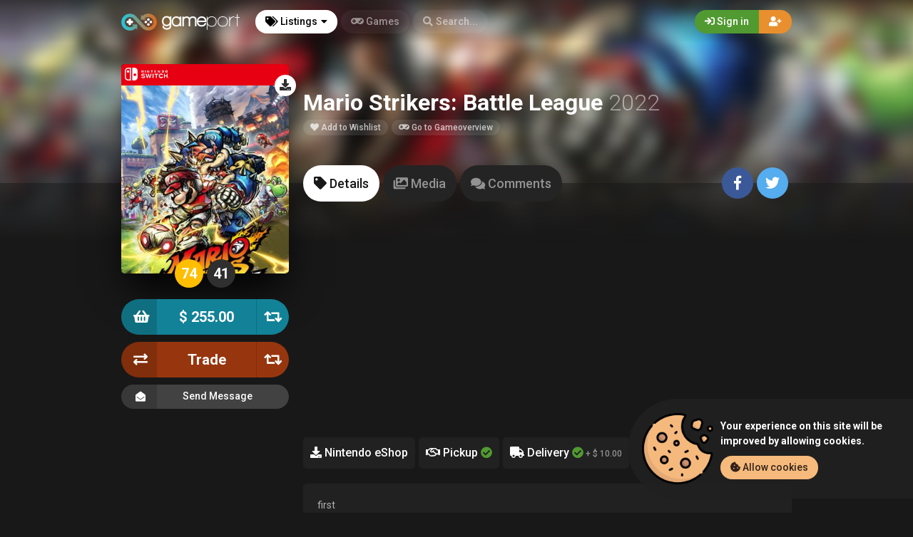

--- FILE ---
content_type: text/html; charset=UTF-8
request_url: https://gameport.wiledia.com/listings/mario-strikers-battle-league-switch-okmyblc-2920
body_size: 16051
content:
<!DOCTYPE html><html class="no-js css-menubar overflow-smooth" lang=en><head><meta charset=utf-8><meta http-equiv=X-UA-Compatible content="IE=edge"><meta name=viewport content="width=device-width, initial-scale=1.0, user-scalable=0, minimal-ui"><meta property="fb:app_id" content=190395918101722 /><title>Buy Mario Strikers: Battle League (Nintendo Switch) for $ 255.00 - Okmyblc (Jalandhar)</title><meta name=description content="Buy Mario Strikers: Battle League (Nintendo Switch) for $ 255.00 from Okmyblc (Jalandhar)! Only on GamePort - Trade, sell or buy your favourite video games!"><meta property="article:published_time" content="2022-08-26T05:13:50+00:00"><meta property="article:section" content="Nintendo Switch"><link rel=canonical href="https://gameport.wiledia.com/listings/mario-strikers-battle-league-switch-okmyblc-2920"/><meta property="og:title" content="Buy Mario Strikers: Battle League (Nintendo Switch) for $ 255.00 - Okmyblc (Jalandhar)" /><meta property="og:description" content="Buy Mario Strikers: Battle League (Nintendo Switch) for $ 255.00 from Okmyblc (Jalandhar)! Only on GamePort - Trade, sell or buy your favourite video games!" /><meta property="og:url" content="https://gameport.wiledia.com/listings/mario-strikers-battle-league-switch-okmyblc-2920" /><meta property="og:site_name" content=GamePort /><meta property="og:image:url" content="https://gameport.wiledia.com/images/cover/1656352371-2068.jpg" /><meta name="twitter:card" content=summary /><meta name="twitter:site" content="@itswiledia" /><meta name="twitter:title" content="Buy Mario Strikers: Battle League (Nintendo Switch) for $ 255.00 - Okmyblc (Jalandhar)" /><meta name="twitter:description" content="Buy Mario Strikers: Battle League (Nintendo Switch) for $ 255.00 from Okmyblc (Jalandhar)! Only on GamePort - Trade, sell or buy your favourite video games!" /><meta name="twitter:image" content="https://gameport.wiledia.com/images/cover/1656352371-2068.jpg" /><script type="application/ld+json">{"@context":"https://schema.org","@type":"WebPage","name":"Over 9000 Thousand!","description":"For those who helped create the Genki Dama"}</script><link rel=apple-touch-icon sizes=180x180 href="https://gameport.wiledia.com/img/apple-touch-icon.png"><link rel=icon type="image/png" href="https://gameport.wiledia.com/img/favicon-32x32.png" sizes=32x32><link rel=icon type="image/png" href="https://gameport.wiledia.com/img/favicon-16x16.png" sizes=16x16><link rel=manifest href="https://gameport.wiledia.com/manifest.json"><link rel=mask-icon href="https://gameport.wiledia.com/img/safari-pinned-tab.svg" color="#302f2f"><link rel=sitemap type="application/xml" title=Sitemap href="https://gameport.wiledia.com/sitemap" /><link href="https://gameport.wiledia.com/opensearch.xml" rel=search title="GamePort Search..." type="application/opensearchdescription+xml"><meta name=theme-color content="#302f2f"><link rel=stylesheet href="https://gameport.wiledia.com/css/bootstrap.min.css"><link rel=stylesheet href="https://gameport.wiledia.com/css/bootstrap-extend.min.css"><link rel=stylesheet href="https://gameport.wiledia.com/themes/default/assets/css/site.css?version=1.6"><link rel=stylesheet href="https://gameport.wiledia.com/css/custom.css"><link rel=stylesheet href="https://gameport.wiledia.com/vendor/notie/notie.css"><link rel=stylesheet href="https://gameport.wiledia.com/vendor/owlcarousel/assets/owl.carousel.min.css"><link rel=stylesheet href="https://gameport.wiledia.com/vendor/owlcarousel/assets/owl.theme.default.min.css"><link rel=stylesheet href="https://gameport.wiledia.com/css/fontawesome-all.min.css"><link href="https://fonts.googleapis.com/css?family=Roboto:300,400,500,700" rel=stylesheet><style> /* Apply CSS to iOS affected versions only */
body.iosBugFixCaret.modal-open { position: fixed; width: 100%; }</style><script>window.Laravel = {"csrfToken":"A6UleF9sy9wU2jzDaoz0Qne1zvNVmYnU1v979IzM"}</script></head><body class=site-navbar-small><nav class="site-navbar navbar navbar-dark navbar-fixed-top navbar-inverse"
role=navigation style="background: linear-gradient(0deg, rgba(34,33,33,0) 0%, rgba(34,33,33,0.8) 100%); -webkit-transition: all .3s ease 0s; -o-transition: all .3s ease 0s; transition: all .3s ease 0s; z-index: 20;"><div class=navbar-header><button type=button class="navbar-toggler hamburger hamburger-close navbar-toggler-left hided navbar-toggle offcanvas-toggle"
data-toggle=offcanvas data-target="#js-bootstrap-offcanvas" id=offcanvas-toggle><span class=sr-only>Toggle navigation</span><span class=hamburger-bar></span></button><button type=button class="navbar-toggler collapsed" data-target="#site-navbar-collapse"
data-toggle=collapse><i class="icon fa fa-ellipsis-h" aria-hidden=true></i></button><a class="navbar-brand navbar-brand-center" href="https://gameport.wiledia.com"><img src="https://gameport.wiledia.com/img/logo.png"
title=Logo class=hires alt=Logo/></a></div><div class=navigation><div class="navbar-container navbar-offcanvas navbar-offcanvas-touch" id=js-bootstrap-offcanvas style="margin-left: 0px; margin-right: 0px; padding-left: 0px; padding-right: 0px;"><ul class=site-menu data-plugin=menu><li class="site-menu-item hidden-md-up"><a href="javascript:void(0)" data-toggle=offcanvas data-target="#js-bootstrap-offcanvas" id=offcanvas-toggle class=offcanvas-toggle><i class="site-menu-icon fa fa-times" aria-hidden=true></i><span class=site-menu-title>Close</span></a></li><li class="site-menu-item has-sub active"><a href="javascript:void(0)" data-toggle=dropdown><span class=site-menu-title><i class="site-menu-icon fa fa-tags" aria-hidden=true></i> Listings</span><span class=site-menu-arrow></span></a><div class="dropdown-menu site-menu-games"><div class="row no-space site-menu-sub"><div class="col-xs-12 col-md-4"><div class=site-menu-games-title>Current Generation</div><ul><li class="site-menu-item menu-item-game "><a href="https://gameport.wiledia.com/listings"><span class="site-menu-title site-menu-fix">All Listings</span></a></li><li class="site-menu-item menu-item-game "><a href="https://gameport.wiledia.com/listings/ps5"><span class="site-menu-title site-menu-fix">PlayStation 5</span></a></li><li class="site-menu-item "><a href="https://gameport.wiledia.com/listings/xboxseries"><span class="site-menu-title site-menu-fix">Xbox Series</span></a></li><li class="site-menu-item "><a href="https://gameport.wiledia.com/listings/pc"><span class="site-menu-title site-menu-fix">PC</span></a></li><li class="site-menu-item menu-item-game "><a href="https://gameport.wiledia.com/listings/switch"><span class="site-menu-title site-menu-fix">Nintendo Switch</span></a></li></ul></div><div class="col-xs-12 col-md-4" style=" border-right: 1px solid rgba(255,255,255,0.05); border-left: 1px solid rgba(255,255,255,0.05);"><div class=site-menu-games-title>Last Generation</div><ul style="padding: 0; list-style-type: none;"><li class="site-menu-item "><a href="https://gameport.wiledia.com/listings/ps4"><span class="site-menu-title site-menu-fix">PlayStation 4</span></a></li><li class="site-menu-item "><a href="https://gameport.wiledia.com/listings/xboxone"><span class="site-menu-title site-menu-fix">Xbox One</span></a></li></ul><div class=site-menu-games-title>Handhelds</div><ul><li class="site-menu-item "><a href="https://gameport.wiledia.com/listings/3ds"><span class="site-menu-title site-menu-fix">Nintendo 3DS</span></a></li><li class="site-menu-item "><a href="https://gameport.wiledia.com/listings/vita"><span class="site-menu-title site-menu-fix">PlayStation Vita</span></a></li></ul></div><div class="col-xs-12 col-md-4"><div class=site-menu-games-title>Retro</div><ul><li class="site-menu-item "><a href="https://gameport.wiledia.com/listings/ps3"><span class="site-menu-title site-menu-fix">PlayStation 3</span></a></li><li class="site-menu-item "><a href="https://gameport.wiledia.com/listings/xbox360"><span class="site-menu-title site-menu-fix">Xbox 360</span></a></li><li class="site-menu-item "><a href="https://gameport.wiledia.com/listings/wii-u"><span class="site-menu-title site-menu-fix">Wii U</span></a></li><li class="site-menu-item "><a href="https://gameport.wiledia.com/listings/ds"><span class="site-menu-title site-menu-fix">Nintendo DS</span></a></li><li class="site-menu-item "><a href="https://gameport.wiledia.com/listings/ps2"><span class="site-menu-title site-menu-fix">PlayStation 2</span></a></li><li class="site-menu-item "><a href="https://gameport.wiledia.com/listings/xbox"><span class="site-menu-title site-menu-fix">Xbox</span></a></li><li class="site-menu-item "><a href="https://gameport.wiledia.com/listings/ps"><span class="site-menu-title site-menu-fix">PlayStation</span></a></li><li class="site-menu-item "><a href="https://gameport.wiledia.com/listings/wii"><span class="site-menu-title site-menu-fix">Wii</span></a></li><li class="site-menu-item "><a href="https://gameport.wiledia.com/listings/gamecube"><span class="site-menu-title site-menu-fix">Gamecube</span></a></li><li class="site-menu-item "><a href="https://gameport.wiledia.com/listings/n64"><span class="site-menu-title site-menu-fix">Nintendo 64</span></a></li><li class="site-menu-item "><a href="https://gameport.wiledia.com/listings/gba"><span class="site-menu-title site-menu-fix">Game Boy Advance</span></a></li><li class="site-menu-item "><a href="https://gameport.wiledia.com/listings/psp"><span class="site-menu-title site-menu-fix">PlayStation Portable</span></a></li><li class="site-menu-item "><a href="https://gameport.wiledia.com/listings/dreamcast"><span class="site-menu-title site-menu-fix">Dreamcast</span></a></li></ul></div></div></div></li><li class="site-menu-item "><a href="https://gameport.wiledia.com/games"><span class=site-menu-title><i class="site-menu-icon fa fa-gamepad" aria-hidden=true></i> Games</span></a></li><li class=site-menu-item><a href="javascript:void(0)" data-toggle=collapse data-target="#site-navbar-search" role=button id=navbar-search-open><i class="site-menu-icon fa fa-search hidden-sm-down" aria-hidden=true></i><span class="site-menu-title hidden-md-down">Search...</span></a></li></ul></div><div class="navbar-container container-fluid userbar"><!-- Navbar Collapse --><div class="collapse navbar-collapse navbar-collapse-toolbar" id=site-navbar-collapse><!-- Navbar Toolbar --><button type=button class="navbar-toggler collapsed float-left" data-target="#site-navbar-search"
data-toggle=collapse><span class=sr-only>Toggle Search</span><i class="icon fa fa-search" aria-hidden=true></i></button><ul class="nav navbar-toolbar navbar-right navbar-toolbar-right"><a data-toggle=modal data-target="#RegModal" href="javascript:void(0)" aria-expanded=false role=button class="btn btn-orange btn-round navbar-btn navbar-right" style="font-weight: 500; border-radius: 0px 50px 50px 0px;"><i class="fa fa-user-plus"></i></a><a data-toggle=modal data-target="#LoginModal" href="javascript:void(0)" aria-expanded=false role=button class="btn btn-success btn-round navbar-btn navbar-right" style="font-weight: 500; border-radius: 50px 0px 0px 50px"><i class="fa fa-sign-in"></i> Sign in
</a></ul></div><!-- End Navbar Collapse --></div><!-- Site Navbar Seach --><div class="collapse navbar-search-overlap" id=site-navbar-search style="width: 100%;"><form role=search id=search><div class=form-group><div class="input-search input-search-fix"><i class="input-search-icon fa fa-search" aria-hidden=true id=loadingcomplete></i><i class="input-search-icon fa fa-sync fa-spin" aria-hidden=true id=loadingsearch style="display: none; margin-top: -8px !important;"></i><input type=text class=form-control name=input placeholder="Search..." id=navbar-search autocomplete=off><input type=hidden name=_token value=A6UleF9sy9wU2jzDaoz0Qne1zvNVmYnU1v979IzM><button type=button class="input-search-close icon fa fa-times" data-target="#site-navbar-search"
data-toggle=collapse aria-label=Close id=search-close></button></div></div></form></div><!-- End Site Navbar Seach --></div></nav><div class=subheader-image-bg><div class=bg-image-wrapper><div class="bg-image lazy" data-original="https://gameport.wiledia.com/images/cover/1656352371-2068.jpg"></div><div style="position: absolute; height: 500px; width: 100%; top: 0; background: linear-gradient(0deg, rgba(25,24,24,1) 30%, rgba(25,24,24,0) 80%);"></div></div><div class=bg-color></div></div><div class="page game-overview"><div class="page-content container-fluid" ><div itemscope itemtype="http://schema.org/Product" class=hidden><meta itemprop=name content="Mario Strikers: Battle League" /><meta itemprop=image content="https://gameport.wiledia.com/images/cover/1656352371-2068.jpg" /><meta itemprop=releaseDate content=2022-06-10 /><meta itemprop=description content="Mario returns to the pitch for the first time in 15 years." /><div itemprop=offers itemscope itemtype="http://schema.org/Offer" class=hidden><meta itemprop=url content="https://gameport.wiledia.com/listings/mario-strikers-battle-league-switch-okmyblc-2920" /><meta itemprop=price content="255.00" /><meta itemprop=priceCurrency content=USD /><meta itemprop=availability content="http://schema.org/InStock" /><meta itemprop=itemCondition content="http://schema.org/UsedCondition" /><div itemprop=seller itemscope itemtype="http://schema.org/Person" class=hidden><meta itemprop=name content=okmyblc /><meta itemprop=url content="https://gameport.wiledia.com/user/okmyblc" /></div></div></div><div class="row no-space equal"><div class="offset-xs-3 col-xs-6 offset-sm-0 col-sm-4 col-md-3 offset-md-0 col-lg-3 col-xxl-2 game-cover-sticky"><div class="game-cover-wrapper shadow"><div class="loader pacman-loader cover-loader"></div><div class="animation-scale-up digital-download"><i class="fa fa-download" aria-hidden=true></i></div><div class="lazy game-cover gen" data-original="https://gameport.wiledia.com/images/cover/1656352371-2068.jpg"></div><div class=game-platform-gen style="background-color: #e60012; text-align: left;"><img src="https://gameport.wiledia.com/logos/switch_tiny.png" alt="Nintendo Switch Logo"></div></div><div><div class="text-center game-cover-scores" style=""><a href="http://www.metacritic.com/game/switch/mario-strikers-battle-league" target=_blank class="metascore round m-r-5 average"><span class=score>74</span></a><a href="http://www.metacritic.com/game/switch/mario-strikers-battle-league" target=_blank class="metascore round user"><span class=score>41</span></a></div></div><div class=hidden-sm-down><a href="javascript:void(0);" data-toggle=modal data-target="#LoginModal" class="buy-button m-b-10 flex-center-space"><i class="icon fa fa-shopping-basket" aria-hidden=true></i><span class=text>$ 255.00</span><span class=suggestion><i class="fa fa-retweet" aria-hidden=true></i></span></a><a href="javascript:void(0);" class="trade-button m-b-10 flex-center-space" data-toggle=modal data-target="#LoginModal" ><i class="icon fa fa-exchange" aria-hidden=true></i><span class=text>Trade</span><span class=suggestion><i class="fa fa-retweet" aria-hidden=true></i></span></a><div class=m-t-10><a class="message-button btn-dark flex-center-space" href="javascript:void(0)" data-toggle=modal data-target="#LoginModal"><i class="icon fas fa-envelope-open m-r-5"></i>Send Message<span></span></a></div></div></div><div class="col-xs-12 col-sm-8 col-md-9 col-lg-9 col-xxl-10"><div class="game-details flex-center-space"><div class=ginfo><div class=flex-center-space><div class=gtitle> Mario Strikers: Battle League <span class=release-year>2022</span></div></div><div class=gbuttons><a href="javascript:void(0);" data-toggle=modal data-target="#LoginModal" class="btn btn-round"><i class="fas fa-heart"></i> Add to Wishlist</a><a href="https://gameport.wiledia.com/games/mario-strikers-battle-league-switch-2068" class="btn btn-round m-l-5"><i class="fas fa-gamepad"></i><span class=hidden-xs-down> Go to Gameoverview</a></span></div><div class=hidden-md-up><div class=flex-center-space><div class="button-fix m-t-20 m-r-5"><a href="javascript:void(0);" data-toggle=modal data-target="#LoginModal" class="buy-button flex-center-space"><i class="icon fa fa-shopping-basket" aria-hidden=true></i><span class=text>$ 255.00</span><span class=suggestion><i class="fa fa-retweet" aria-hidden=true></i></span></a></div><div class="button-fix m-t-20 m-l-5"><a href="javascript:void(0);" class="trade-button flex-center-space" data-toggle=modal data-target="#LoginModal" ><i class="icon fa fa-exchange" aria-hidden=true></i><span class=text>Trade</span><span class=suggestion><i class="fa fa-retweet" aria-hidden=true></i></span></a></div></div><div class=m-t-10><a class="message-button btn-dark flex-center-space" href="javascript:void(0)" data-toggle=modal data-target="#LoginModal"><i class="icon fas fa-envelope-open m-r-5"></i>Send Message<span></span></a></div></div></div></div></div><div class="col-xs-12 col-sm-12 col-md-9 col-lg-9 col-xxl-10"><div class=item-content><div class="subheader-tabs-wrapper flex-center-space"><div class=no-flex-shrink><ul class=subheader-tabs role=tablist><li class=nav-item><a data-toggle=tab href="#details" data-target="#details" role=tab class=subheader-link><i class="fa fa-tag" aria-hidden=true></i><span class=hidden-xs-down> Details</span></a></li><li class=nav-item><a data-toggle=tab href="https://gameport.wiledia.com/games/2068/media" data-target="#media" role=tab class=subheader-link><i class="fa fa-images" aria-hidden=true></i><span class=hidden-md-down> Media</span></a></li><li class=nav-item><a data-toggle=tab href="#comments" data-target="#comments" role=tab class=subheader-link><i class="fa fa-comments" aria-hidden=true></i><span class=hidden-md-down> Comments</span></a></li></ul></div><div class=subheader-social-comments ><a href="https://www.facebook.com/dialog/share?
app_id=190395918101722&amp;display=popup&href=https://gameport.wiledia.com/listings/mario-strikers-battle-league-switch-okmyblc-2920&redirect_uri=https://gameport.wiledia.com/self.close.html" onclick="window.open(this.href, 'facebookwindow','left=20,top=20,width=600,height=400,toolbar=0,resizable=1'); return false;" class="btn btn-icon btn-round btn-lg social-facebook m-r-5"><i class="icon fab fa-facebook-f" aria-hidden=true></i></a><a href="https://twitter.com/intent/tweet?text=Buy Mario Strikers: Battle League (Nintendo Switch) for $ 255.00 &#8921; https://gameport.wiledia.com/listings/mario-strikers-battle-league-switch-okmyblc-2920" onclick="window.open(this.href, 'twitterwindow','left=20,top=20,width=600,height=300,toolbar=0,resizable=1'); return false;" class="btn btn-icon btn-round btn-lg social-twitter m-r-5"><i class="icon fab fa-twitter" aria-hidden=true></i></a></div></div><div class="tab-content subheader-margin m-t-40 "><div class="m-b-10 text-center"><script async src="//pagead2.googlesyndication.com/pagead/js/adsbygoogle.js"></script><!-- GameTrade Front --><ins class=adsbygoogle
style="display:block"
data-ad-client=ca-pub-6126323058716259
data-ad-slot=3438213615
data-ad-format=auto></ins><script>(adsbygoogle = window.adsbygoogle || []).push({});</script></div><div class="tab-pane fade" id=comments role=tabpanel><div id=comments-wrapper></div><div class=panel><div class=panel-heading><h3 class=panel-title><i class="fa fa-edit" aria-hidden=true></i> Post comment</h3></div><form method=POST action="https://gameport.wiledia.com/listings/mario-strikers-battle-league-switch-okmyblc-2920" accept-charset=UTF-8 id=comment-submit><input name=_token type=hidden value=A6UleF9sy9wU2jzDaoz0Qne1zvNVmYnU1v979IzM><div class=p-20><textarea type=input class="form-control input" id=commentText0 name=text placeholder="Add a comment..." rows=3 data-parent=0></textarea><input type=input name=item_id value=2920 hidden><input type=input name=item_type value=listing hidden></div><div class=panel-footer><div></div><div><a href="#" data-parent=0 class="button add-game disabled" id=commentSubmit><i class="fa fa-comment" aria-hidden=true></i> Post
</a></div></div></form></div></div><div class="tab-pane fade" id=details role=tabpanel><div class=listing-values><div class=value><i class="fa fa-download" aria-hidden=true></i> Nintendo eShop
</div><div class=value><i class="far fa-handshake" aria-hidden=true></i> Pickup <i class="fa fa-check-circle text-success " aria-hidden=true></i></div><div class=value><i class="fa fa-truck" aria-hidden=true></i> Delivery <i class="fa fa-check-circle text-success " aria-hidden=true></i><span class=delivery-price-span> + $ 10.00</span></div></div><section class=panel><div class="panel-body n-p"><div class="listing-description p-20"> first</div></div><div class="panel-footer padding text-light"><div><i class="far fa-calendar-plus" aria-hidden=true></i> Created 3 years ago
</div><div><i class="fa fa-chart-bar" aria-hidden=true></i> 1093 Clicks
</div></div></section><div class="row listing-images"></div><div class=listing-title><i class="fa fa-exchange" aria-hidden=true id=trade-list></i> Trade
</div><div class="panel panel-body hidden" id=trade-info><i class="fa fa-info-circle" aria-hidden=true></i> Please select the game you want trade for Mario Strikers: Battle League.
</div><div class=row><div class="col-xs-6 col-sm-4 col-md-3 col-lg-3 col-xl-2"><div class="card game-cover-wrapper hvr-grow-shadow"><div class="game-cover-suggestion " style="background: radial-gradient(rgba(48,47,47,0) 0, rgba(48,47,47,0.7) 60%, rgba(48,47,47,0.9) 100%),url(https://gameport.wiledia.com/img/game_pattern_white.png) 0% 20%;"></div><div class="no-cover-name suggestion-icon"><i class="fa fa-retweet" aria-hidden=true></i></div><div class="suggestion-name m-t-40">Suggest a Game</div><a href="javascript:void(0)" data-toggle=modal data-target="#LoginModal"><div class="imgDescription gcover"><div class=valign><i class="fa fa-retweet" aria-hidden=true></i></div></div></a></div></div><div class="modal fade modal-fade-in-scale-up modal-trade" id=modal-trade_suggestion tabindex=-1 role=dialog><div class=modal-dialog role=document><div class=modal-content><div class=modal-header><div class=background-pattern style="background-image: url('https://gameport.wiledia.com/img/game_pattern.png');"></div><div class=background-color></div><div class=title><button type=button class=close data-dismiss=modal><span aria-hidden=true>×</span><span class=sr-only>Close</span></button><h4 class=modal-title id=myModalLabel><i class="fa fa-exchange m-r-5" aria-hidden=true></i><strong>Trade</strong> Mario Strikers: Battle League
</h4></div></div><form method=POST action="https://gameport.wiledia.com/offer/add" accept-charset=UTF-8 id=form-trade-suggestion role=form><input name=_token type=hidden value=A6UleF9sy9wU2jzDaoz0Qne1zvNVmYnU1v979IzM><div class=modal-body><div class=flex-center-space><div class=game-overview><div><span class="avatar cover"><img src="https://gameport.wiledia.com/images/square_tiny/1656352371-2068.jpg"></span></div><div><span class=title><strong>Mario Strikers: Battle League</strong></span><span class="label platform-label " style="background-color:#e60012;"> Nintendo Switch</span></div></div><div class="additional-charge contract flex-center" id=add_charge_user_wrapper><a class=charge-icon id=add_charge_user_button href="#"><i class="far fa-money-bill money-user m-r-5"></i><i class="fa fa-plus"></i></a><div class=charge-money id=add_charge_user_form style="display: none;"><input type=text name=add_charge_user id=add_charge_user placeholder="In US Dollar..." class="form-control input"></div></div></div><div class="seperator m-b-10"><span><i class="fa fa-exchange" aria-hidden=true></i></span></div><div id=select-game><div class="input-group input-group-lg select-game m-b-10"><span class=input-group-addon><span id=listingsearchcomplete><i class="fa fa-search"></i></span><span class=hidden id=listingsearching><i class="fa fa-sync fa-spin"></i></span></span><input type=text class="form-control rounded input-lg inline input" id=offersearch></div></div><div class=selected-game></div></div><div class=modal-footer><input name=game_id type=hidden value=[base64]><input name=listing_id type=hidden value=[base64]><a href="javascript:void(0)" class=cancel-button data-dismiss=modal><i class="fa fa-times" aria-hidden=true></i> Close
</a><a href="javascript:void(0)" class="trade-button loading" id=trade-submit-suggestion><span><i class="fa fa-exchange" aria-hidden=true></i> Trade</span></a></div></form></div></div></div></div><section class=panel><div class="panel-heading flex-center-space-wrap padding"><div class=flex-overflow-fix><a class="profile-link flex-center" href="https://gameport.wiledia.com/user/okmyblc"><span class="avatar avatar-offline m-r-10 no-flex-shrink"><img src="https://gameport.wiledia.com/images/avatar_square/no_avatar.jpg" alt="okmyblc's Avatar"><i></i></span><div class=flex-overflow-fix><span class="profile-name small"> okmyblc
</span><span class="profile-location small"><img src="https://gameport.wiledia.com/img/flags/IN.svg" height=14/> IN, Jalandhar <span class=postal-code>144008</span></span></div></a></div><div class=no-flex-shrink><span class="fa-stack fa-lg"><i class="fa fa-thumbs-up fa-stack-1x"></i><i class="fa fa-ban fa-stack-2x text-danger"></i></span><span class="no-ratings small">No Ratings</span></div></div><div class="panel-body n-p"><div class=google-maps></div></div><div class="panel-footer google-maps-info padding"><div></div><div><a href="https://maps.google.com/?q=31.3385883,75.5670155" target=_blank><i class="fab fa-google" aria-hidden=true></i> Open in Google Maps</a></div></div></section></div><div class="tab-pane fade" id=media role=tabpanel></div></div><div class="modal fade modal-fade-in-scale-up modal-buy" id=modal-buy tabindex=-1 role=dialog><div class=modal-dialog role=document><div class=modal-content><div class=modal-header><div class=background-pattern style="background-image: url('https://gameport.wiledia.com/img/game_pattern.png');"></div><div class=background-color></div><div class=title><button type=button class=close data-dismiss=modal><span aria-hidden=true>×</span><span class=sr-only>Close</span></button><h4 class=modal-title id=myModalLabel><i class="fa fa-shopping-basket m-r-5" aria-hidden=true></i><strong>Buy</strong> Mario Strikers: Battle League
</h4></div></div><form method=POST action="https://gameport.wiledia.com/offer/add" accept-charset=UTF-8 id=form-buy role=form><input name=_token type=hidden value=A6UleF9sy9wU2jzDaoz0Qne1zvNVmYnU1v979IzM><div class=modal-body><div class=game-overview><div><span class="avatar cover"><img src="https://gameport.wiledia.com/images/square_tiny/1656352371-2068.jpg"></span></div><div><span class=title><strong>Mario Strikers: Battle League</strong></span><span class="label platform-label " style="background-color:#e60012;"> Nintendo Switch</span></div></div><div class=seperator><span><i class="fa fa-shopping-basket" aria-hidden=true></i></span></div><div class="price-overview row no-space"><div class="col-xs-12 col-md-6 row no-space" style="text-align: left;"><div class="m-b-10 col-md-12 col-xs-6 col-xs-6"><div class="checkbox-offer checkbox-default checkbox-lg both-options" id=delivery-wrapper><input type=checkbox id=delivery name=delivery checked /><label for=delivery><i class="fa fa-truck hidden-xs-down" aria-hidden=true></i> Delivery
</label></div><div id=secure-payment class=m-t-5><div class="paypal-payment cash inline-block"><span class="p-10 inline-block">Unsecure Payment</span><span class="p-10 inline-block protected hidden-xs-down"><i class="fa fa-times-octagon" aria-hidden=true></i></span></div></div></div><div class="col-md-12 col-xs-6 col-xs-6"><div class="checkbox-offer checkbox-default checkbox-lg m-b-5 both-options unchecked" id=pickup-wrapper><input type=checkbox id=pickup name=pickup /><label for=pickup><i class="far fa-handshake hidden-xs-down" aria-hidden=true></i> Pickup
</label></div><div id=cash-payment class=hidden><div class="paypal-payment cash inline-block"><span class="p-10 inline-block">Cash on pickup</span><span class="p-10 inline-block protected hidden-xs-down"><i class="far fa-money-bill-alt m-r-5" aria-hidden=true></i></span></div></div></div></div><div class="col-xs-12 col-md-6"><span class=total> TOTAL
</span><span id=listing-price>$ 255.00</span><div id=price-suggest-link-wrapper><a href="#" id=price-suggest-link class="price-suggest-link btn btn-dark"><i class="fa fa-retweet" aria-hidden=true></i> Suggest a price</a></div><div id=price-suggest-form class=flex-center-space style="display: none;"><div></div><div class="input-group input-group-lg" style="width: 200px; font-weight: 500 !important;"><span class=input-group-addon><span>$</span></span><input type=text class="form-control rounded input-lg inline input" style="text-align: right;"
data-validation="number,required" data-validation-ignore=",,." data-validation-error-msg='<div class="alert dark alert-icon alert-danger" role=alert><i class="icon fa fa-exclamation-triangle" aria-hidden=true></i> You need to enter a valid price.</div>' data-validation-error-msg-container="#price-error-dialog" name=price_suggestion id=price_suggestion autocomplete=off value="255.00" placeholder="In US Dollar..."/></div></div><span class="total shipping m-t-5" id=total-shipping> + $ 10.00 Shipping
</span></div></div></div><div class=modal-footer><input name=game_id type=hidden value=[base64]><input name=listing_id type=hidden value=[base64]><a href="javascript:void(0)" class=cancel-button data-dismiss=modal><i class="fa fa-times" aria-hidden=true></i> Close
</button><a href="javascript:void(0)" class=buy-button id=buy-submit><span><i class="fa fa-shopping-basket" aria-hidden=true></i> Buy</span></a></div></form></div></div></div></div></div></div><div class="modal fade modal-fade-in-scale-up modal-primary" id=NewMessage tabindex=-1 role=dialog><div class="modal-dialog user-dialog"><div class=modal-content><div class=modal-header><div class=background-pattern style="background-image: url('https://gameport.wiledia.com/img/game_pattern.png');"></div><div class=background-color></div><div class=title><button type=button class=close data-dismiss=modal><span aria-hidden=true>×</span><span class=sr-only>Close</span></button><h4 class=modal-title><i class="fas fa-envelope-open m-r-5"></i><strong>New Message</strong></h4></div></div><form method=POST action="https://gameport.wiledia.com/messages" accept-charset=UTF-8 id=form-new-message role=form><input name=_token type=hidden value=A6UleF9sy9wU2jzDaoz0Qne1zvNVmYnU1v979IzM><div class=modal-body><div class="selected-user flex-center-space" id=selected-user><div class=selected-user-info><span class="avatar avatar-offline m-r-10" style="vertical-align: inherit !important;"><img src="https://gameport.wiledia.com/images/avatar_square_tiny/no_avatar.jpg" class=img-circle><i></i></span><input name=recipient type=hidden value=4014> okmyblc
</div></div><!-- Start Main Content --><div class=main-content><div id=user-selected class=""><textarea id=message-textarea autocomplete=off class="form-control input m-t-10" rows=5 name=message placeholder="Enter your message..."></textarea></div></div><!-- End Main Content --></div></form><div class=modal-footer id=search_footer><a href="javascript:void(0)" data-dismiss=modal data-bjax class="btn btn-dark btn-lg">Close</a><button id=send-message class="btn btn-primary btn-animate btn-animate-vertical btn-lg " type=submit><span><i class="icon fas fa-paper-plane" aria-hidden=true></i> Send
</span></button><button class="error-search btn btn-light btn-lg hidden" type=button disabled> Select User
</button></div></div></div></div><div class="modal fade modal-fade-in-scale-up modal-danger modal-wishlist" id=AddWishlist tabindex=-1 role=dialog><div class="modal-dialog user-dialog"><div class=modal-content><div class=modal-header><div class=background-pattern style="background-image: url('https://gameport.wiledia.com/img/game_pattern.png');"></div><div class=background-color></div><div class=title><button type=button class=close data-dismiss=modal><span aria-hidden=true>×</span><span class=sr-only>Close</span></button><h4 class=modal-title><i class="fas fa-heart m-r-5"></i><strong>Add to Wishlist</strong></h4></div></div><form method=POST action="https://gameport.wiledia.com/games/mario-strikers-battle-league-switch-2068/wishlist/add" accept-charset=UTF-8 id=form-new-wishlist role=form><input name=_token type=hidden value=A6UleF9sy9wU2jzDaoz0Qne1zvNVmYnU1v979IzM><div class="selected-game flex-center"><div><span class="avatar m-r-10"><img src="https://gameport.wiledia.com/images/square_tiny/1656352371-2068.jpg" /></span></div><div><span class=selected-game-title><strong>Mario Strikers: Battle League</strong><span class="release-year m-l-5">2022</span></span><span class="label platform-label " style="background-color:#e60012;"> Nintendo Switch</span></div></div><div class=modal-body><div class=main-content><div class="checkbox-custom checkbox-default checkbox-lg" ><input type=checkbox id=wishlist-notification name=wishlist-notification ><label for=wishlist-notification><i class="fas fa-bell"></i> Send notification
</label></div><div id=max-price class="max-price hidden"><label class=f-w-700>Maximum Price</label><div class=input-group><span class=input-group-addon> $
</span><input type=text class="form-control rounded input-lg inline input wishlist_price" name=wishlist_price autocomplete=off id=wishlist_price value="" /></div><span class=text-xs><i class="fa fa-info-circle" aria-hidden=true></i> Leave blank if you want to get a notification for each Mario Strikers: Battle League listing.
</span></div></div></div></form><div class=modal-footer><a href="javascript:void(0)" data-dismiss=modal data-bjax class="btn btn-dark btn-lg">Close</a><button id=send-wishlist class="btn btn-danger btn-animate btn-animate-vertical btn-lg" type=submit><span><i class="icon fas fa-heart" aria-hidden=true></i> Add to Wishlist</span></button></div></div></div></div></div></div><div class=page-breadcrumbs-wrapper><div class=page-breadcrumbs><div class=page><ol itemscope=itemscope itemtype="http://schema.org/BreadcrumbList" class=breadcrumb><li itemprop=itemListElement itemscope=itemscope itemtype="http://schema.org/ListItem" class=breadcrumb-item><a itemprop=item href="https://gameport.wiledia.com"><span itemprop=name>Home</span></a><meta itemprop=position content=1 /></li><li itemprop=itemListElement itemscope=itemscope itemtype="http://schema.org/ListItem" class=breadcrumb-item><a itemprop=item href="https://gameport.wiledia.com/listings"><span itemprop=name>Listings</span></a><meta itemprop=position content=2 /></li><li itemprop=itemListElement itemscope=itemscope itemtype="http://schema.org/ListItem" class=breadcrumb-item><a itemprop=item href="https://gameport.wiledia.com/listings/switch"><span itemprop=name>Nintendo Switch</span></a><meta itemprop=position content=3 /></li><li itemprop=itemListElement itemscope=itemscope itemtype="http://schema.org/ListItem" class="breadcrumb-item active o-50"><a itemprop=item href="https://gameport.wiledia.com/listings/mario-strikers-battle-league-switch-okmyblc-2920"><span itemprop=name>Okmyblc&#039;s Mario Strikers: Battle League (Nintendo Switch) Listing</span></a><meta itemprop=position content=4 /></li></ol></div></div></div><div class=site-footer><div class=flex-center-space><div class=footer-menu-wrapper><div class="m-r-20 m-b-20"><div class=m-t-20><span class=parent-item><i class="fas fa-users"></i> Community</span></div><ul class=footer-menu><li><a href="https://gameport.wiledia.com/blog">Blog</a></li><li><a href="https://gameport.wiledia.com/page/about-us">About Us</a></li></ul></div><div class="m-r-20 m-b-20"><div class=m-t-20><span class=parent-item><i class="fas fa-info-circle"></i> Service</span></div><ul class=footer-menu><li><a href="https://gameport.wiledia.com/page/contact">Contact</a></li><li><a href="https://gameport.wiledia.com/page/help">Help</a></li><li><a href="https://gameport.wiledia.com/page/terms">Terms of Service</a></li><li><a href="https://gameport.wiledia.com/page/privacy">Privacy Policy</a></li></ul></div></div><div class=no-flex-shrink><select class="form-control select m-t-20" onChange="window.location.href=this.value" style="display: inline;
width: inherit;"><option value=disabled disabled selected>Language</option><option value="https://gameport.wiledia.com/lang/en">English</option><option value="https://gameport.wiledia.com/lang/de">German</option></select><select class="form-control select m-t-20 m-l-10" onChange="window.location.href=this.value" style="display: inline;
width: inherit;"><option value=disabled disabled selected>Theme</option><option value="https://gameport.wiledia.com/theme/default">Default Theme</option><option value="https://gameport.wiledia.com/theme/default_light">Default Light</option></select></div></div><div class="social flex-center-space-wrap"><div class=copyright> © 2026 <span class=f-w-700>GamePort</span></div><div itemscope itemtype="http://schema.org/Organization"><link itemprop=url href="https://gameport.wiledia.com"><a itemprop=sameAs class="btn btn-icon btn-round btn-dark" href="https://www.facebook.com" target=_blank><i class="icon fab fa-facebook-f"></i></a><a itemprop=sameAs class="btn btn-icon btn-round btn-dark m-l-5" href="https://twitter.com/itswiledia" target=_blank><i class="fab fa-twitter"></i></a><a itemprop=sameAs class="btn btn-icon btn-round btn-dark m-l-5" href="https://www.google.com" target=_blank><i class="fab fa-google-plus-g"></i></a><a itemprop=sameAs class="btn btn-icon btn-round btn-dark m-l-5" href="https://www.youtube.com" target=_blank><i class="fab fa-youtube"></i></a><a itemprop=sameAs class="btn btn-icon btn-round btn-dark m-l-5" href="https://www.instagram.com" target=_blank><i class="fab fa-instagram"></i></a></div></div></div><div class="modal fade modal-fade-in-scale-up modal-success" id=LoginModal tabindex=-1 role=dialog><div class="modal-dialog user-dialog" role=document><div class=modal-content><div class=user-background style="background: url(https://gameport.wiledia.com/img/game_pattern_white.png);"></div><div class=modal-header ><div class=background-pattern style="background-image: url('https://gameport.wiledia.com/img/game_pattern.png');"></div><div class="title flex-center-space"><h4 class=modal-title id=myModalLabel><i class="fa fa-sign-in" aria-hidden=true></i><strong> Sign in</strong></h4><div><a data-dismiss=modal data-toggle=modal href="#RegModal" class="btn btn-warning btn-round m-r-5 f-w-500"><i class="fa fa-user-plus" aria-hidden=true></i><span class=hidden-xs-down> Create Account</span></a><a href="/#" data-dismiss=modal class="btn btn-round btn-dark"><i class="fa fa-times" aria-hidden=true></i></a></div></div></div><div class="modal-body user-body"><div class="row no-space"><div class="col-md-6 social"><div class=logo><img src="https://gameport.wiledia.com/img/logo.png"
title=Logo class=hires alt=Logo/></div><div class=buttons><a href="https://gameport.wiledia.com/login/twitch" class="btn btn-tagged btn-block social-twitch f-w-500"><span class=btn-tag><i class="icon fab fa-twitch" aria-hidden=true></i></span> Sign in with Twitch
</a><a href="https://gameport.wiledia.com/login/steam" class="btn btn-tagged btn-block social-steam f-w-500"><span class=btn-tag><i class="icon fab fa-steam" aria-hidden=true></i></span> Sign in with Steam
</a><a href="https://gameport.wiledia.com/login/facebook" class="btn btn-tagged btn-block social-facebook f-w-500"><span class=btn-tag><i class="icon fab fa-facebook" aria-hidden=true></i></span> Sign in with Facebook
</a><a href="https://gameport.wiledia.com/login/twitter" class="btn btn-tagged btn-block social-twitter f-w-500"><span class=btn-tag><i class="icon fab fa-twitter" aria-hidden=true></i></span> Sign in with Twitter
</a><a href="https://gameport.wiledia.com/login/google" class="btn btn btn-tagged btn-block social-google-plus f-w-500"><span class=btn-tag><i class="icon fab fa-google-plus-g" aria-hidden=true></i></span> Sign in with Google
</a></div></div><div class="col-md-6 form" id=loginform><div class="bg-danger error" id=loginfailed><i class="fa fa-times" aria-hidden=true></i> These credentials do not match our records.
</div><form id=loginForm method=POST novalidate=novalidate><input type=hidden name=_token value=A6UleF9sy9wU2jzDaoz0Qne1zvNVmYnU1v979IzM><div class="input-group m-b-10"><span class="input-group-addon login-form"><i class="fa fa-envelope" aria-hidden=true></i></span><input id=email type=email class="form-control input rounded" name=email value="" placeholder="eMail Address"></div><div class=input-group><span class="input-group-addon login-form"><i class="fa fa-unlock-alt" aria-hidden=true></i></span><input id=password type=password class="form-control input" name=password placeholder=Password></div><div class="checkbox-custom checkbox-default"><input name=remember id=remember type=checkbox /><label for=remember>Remember me</label></div><button type=submit class="btn btn-success btn-block btn-animate btn-animate-vertical" id=login><span><i class="icon fa fa-sign-in" aria-hidden=true></i> Sign in</span></button><a data-dismiss=modal data-toggle=modal href="#ForgetModal" class="btn btn-dark btn-block">Forgot Your Password?</a></form></div></div></div></div></div></div><div class="modal fade modal-fade-in-scale-up modal-dark" id=ForgetModal tabindex=-1 role=dialog><div class="modal-dialog user-dialog modal-sm" role=document><div class=modal-content><div class=modal-header ><div class=background-pattern style="background-image: url('https://gameport.wiledia.com/img/game_pattern.png');"></div><div class=title><a data-dismiss=modal data-toggle=modal href="#LoginModal" class="btn btn-success btn-round f-w-500 float-right"><i class="fa fa-sign-in" aria-hidden=true></i></a><h4 class=modal-title id=myModalLabel><i class="fa fa-unlock" aria-hidden=true></i><strong> Forgot Your Password?</strong></h4></div></div><div class="modal-body user-body"><div class="row no-space"><div class="col-md-12 form" id=loginform><div class="bg-success error reg" id=forget-success><i class="fa fa-check"></i> We have e-mailed your password reset link!
</div><form id=forgetForm method=POST novalidate=novalidate><input type=hidden name=_token value=A6UleF9sy9wU2jzDaoz0Qne1zvNVmYnU1v979IzM><div class="bg-danger error reg" id=forget-errors-email></div><div class="input-group m-b-10"><span class="input-group-addon login-form"><i class="fa fa-envelope" aria-hidden=true></i></span><input id=forget-email type=email class="form-control input rounded" name=email value="" placeholder="eMail Address"></div><button type=submit class="btn btn-dark btn-block btn-animate btn-animate-vertical" id=forget><span><i class="icon fa fa-unlock" aria-hidden=true></i> Reset Password</span></button></form></div></div></div></div></div></div><div class="modal fade modal-fade-in-scale-up modal-orange" id=RegModal tabindex=-1 role=dialog><div class=modal-dialog role=document style="overflow-y: initial !important;"><div class=modal-content><div class=user-background style="background: url(https://gameport.wiledia.com/img/game_pattern_white.png);"></div><div class=modal-header ><div class=background-pattern style="background-image: url('https://gameport.wiledia.com/img/game_pattern.png');"></div><div class="title flex-center-space"><h4 class=modal-title id=myModalLabel><i class="fa fa-user-plus" aria-hidden=true></i><strong> Create Account</strong></h4><div><a data-dismiss=modal data-toggle=modal href="#LoginModal" class="btn btn-success btn-round m-r-5 f-w-500"><i class="fa fa-sign-in" aria-hidden=true></i><span class=hidden-xs-down> Sign in</a></span><a href="/#" data-dismiss=modal class="btn btn-round btn-dark"><i class="fa fa-times" aria-hidden=true></i></a></div></div></div><div class="modal-body user-body"><div class="row no-space"><div class="col-md-6 form" id=register><form method=POST action="https://gameport.wiledia.com/register" accept-charset=UTF-8 id=registerForm><input name=_token type=hidden value=A6UleF9sy9wU2jzDaoz0Qne1zvNVmYnU1v979IzM><input type=hidden name=_token value=A6UleF9sy9wU2jzDaoz0Qne1zvNVmYnU1v979IzM><div class="bg-danger error reg" id=register-errors-name></div><div class="input-group m-b-10" id=register-name><span class="input-group-addon login-form"><i class="fa fa-user" aria-hidden=true></i></span><input id=register-name type=input class="form-control input rounded" name=name placeholder=Username></div><div class="bg-danger error reg" id=register-errors-email></div><div class="input-group m-b-10" id=register-email><span class="input-group-addon login-form"><i class="fa fa-envelope" aria-hidden=true></i></span><input id=register-email type=email class="form-control input rounded" name=email placeholder="eMail Address"></div><div class="bg-danger error reg" id=register-errors-password></div><div class="input-group m-b-10" id=register-password><span class="input-group-addon login-form"><i class="fa fa-unlock-alt" aria-hidden=true></i></span><input id=register-password type=password class="form-control input" name=password placeholder=Password></div><div class="input-group m-b-10" id=register-password-confirm><span class="input-group-addon login-form"><i class="fa fa-repeat" aria-hidden=true></i></span><input id=register-password-confirmation type=password class="form-control input" name=password_confirmation placeholder="Confirm Password"></div><div class="bg-danger error reg" id=register-errors-legal></div><div class="checkbox-custom checkbox-default m-b-10" id=register-legal><input name=legal id=register-legal-checkbox type=checkbox /><label for=register-legal-checkbox>
I've read and accept the <a href='https://gameport.wiledia.com/page/terms' target='blank'>Terms of Service</a> and <a href='https://gameport.wiledia.com/page/privacy' target='blank'>Privacy Policy</a>.
</label></div><script src="https://www.google.com/recaptcha/api.js?hl=en" async defer></script><button type=submit id=register-submit class="btn btn-orange btn-block btn-animate btn-animate-vertical g-recaptcha" data-badge=inline data-sitekey=6Ld5eBgUAAAAAM0uxvwU9vGBO-ZP7slILZT8vAND data-callback=registerFormSubmit onclick="reCaptcha()"><span><i class="icon fa fa-user-plus" aria-hidden=true></i> Create Account </span></button></form></div><div class="col-md-6 social"><div class=logo><img src="https://gameport.wiledia.com/img/logo.png"
title=Logo class=hires alt=Logo/></div><div class=buttons><a href="https://gameport.wiledia.com/login/twitch" class="btn btn-tagged btn-block social-twitch f-w-500"><span class=btn-tag><i class="icon fab fa-twitch" aria-hidden=true></i></span> Sign in with Twitch
</a><a href="https://gameport.wiledia.com/login/steam" class="btn btn-tagged btn-block social-steam f-w-500"><span class=btn-tag><i class="icon fab fa-steam" aria-hidden=true></i></span> Sign in with Steam
</a><a href="https://gameport.wiledia.com/login/facebook" class="btn btn-tagged btn-block social-facebook f-w-500" rel=nofollow><span class=btn-tag><i class="icon fab fa-facebook-f" aria-hidden=true></i></span> Sign in with Facebook
</a><a href="https://gameport.wiledia.com/login/twitter" class="btn btn-tagged btn-block social-twitter f-w-500" rel=nofollow><span class=btn-tag><i class="icon fab fa-twitter" aria-hidden=true></i></span> Sign in with Twitter
</a><a href="https://gameport.wiledia.com/login/google" class="btn btn btn-tagged btn-block social-google-plus f-w-500" rel=nofollow><span class=btn-tag><i class="icon fab fa-google-plus-g" aria-hidden=true></i></span> Sign in with Google
</a></div></div></div></div></div></div></div><div class="cookie-consent flex-center hide" id=js-cookie-consent><img src="https://gameport.wiledia.com/img/cookie.png" /><div class="inline-block m-l-10"><span class="cookie-consent__message m-b-10"> Your experience on this site will be improved by allowing cookies.
</span><button class="btn btn-round js-cookie-consent-agree cookie-consent__agree"><i class="fas fa-cookie-bite"></i> Allow cookies
</button></div></div><script> window.laravelCookieConsent = (function (){var COOKIE_VALUE = 1;
function consentWithCookies(){setCookie('gameport_cookie_consent', COOKIE_VALUE, 7300);
hideCookieDialog();
}function cookieExists(name){return (document.cookie.split('; ').indexOf(name + '=' + COOKIE_VALUE) !== -1);
}function hideCookieDialog(){var dialogs = document.getElementById('js-cookie-consent');
dialogs.classList.add('hide');
}function setCookie(name, value, expirationInDays){var date = new Date();
date.setTime(date.getTime() + (expirationInDays * 24 * 60 * 60 * 1000));
document.cookie = name + '=' + value + '; ' + 'expires=' + date.toUTCString() +';path=/';
}if(cookieExists('gameport_cookie_consent')){hideCookieDialog();
}else {
document.addEventListener("DOMContentLoaded", function(event){document.getElementById('js-cookie-consent').classList.remove('hide');
});
}var buttons = document.getElementsByClassName('js-cookie-consent-agree');
for (var i = 0; i < buttons.length; ++i){buttons[i].addEventListener('click', consentWithCookies);
}return {
consentWithCookies: consentWithCookies,
hideCookieDialog: hideCookieDialog
};
})();
</script><script defer src="https://static.cloudflareinsights.com/beacon.min.js/vcd15cbe7772f49c399c6a5babf22c1241717689176015" integrity="sha512-ZpsOmlRQV6y907TI0dKBHq9Md29nnaEIPlkf84rnaERnq6zvWvPUqr2ft8M1aS28oN72PdrCzSjY4U6VaAw1EQ==" data-cf-beacon='{"version":"2024.11.0","token":"1227a184b75d465d81e56dc02a54461d","r":1,"server_timing":{"name":{"cfCacheStatus":true,"cfEdge":true,"cfExtPri":true,"cfL4":true,"cfOrigin":true,"cfSpeedBrain":true},"location_startswith":null}}' crossorigin="anonymous"></script>
</body><script type="application/ld+json"> {
"@context": "http://schema.org",
"@type": "WebSite",
"name": "GamePort",
"url": "https://gameport.wiledia.com",
"potentialAction": [{
"@type": "SearchAction",
"target": "https://gameport.wiledia.com/search/{search_term_string}",
"query-input": "required name=search_term_string"
}]
}</script><script src="https://gameport.wiledia.com/js/jquery.min.js"></script><script src="https://gameport.wiledia.com/js/tether.min.js"></script><script src="https://gameport.wiledia.com/js/bootstrap.min.js"></script><script async src="https://gameport.wiledia.com/js/bootstrap.offcanvas.js"></script><script async src="https://gameport.wiledia.com/js/velocity.min.js"></script><script src="https://gameport.wiledia.com/js/typeahead.bundle.min.js"></script><script src="https://gameport.wiledia.com/js/jquery.lazyload.min.js"></script><script async src="https://gameport.wiledia.com/js/site.js"></script><script src="https://gameport.wiledia.com/vendor/owlcarousel/owl.carousel.min.js"></script><script src="https://cdnjs.cloudflare.com/ajax/libs/jquery.matchHeight/0.7.2/jquery.matchHeight-min.js"></script><script>(function(i,s,o,g,r,a,m){i['GoogleAnalyticsObject']=r;i[r]=i[r]||function(){(i[r].q=i[r].q||[]).push(arguments)},i[r].l=1*new Date();a=s.createElement(o),m=s.getElementsByTagName(o)[0];a.async=1;a.src=g;m.parentNode.insertBefore(a,m)
})(window,document,'script','https://www.google-analytics.com/analytics.js','ga');
ga('create', 'UA-91118722-1', 'auto');
ga('send', 'pageview');</script><script>$(document).ready(function(){// Detect ios 11_x_x affected
var ua = navigator.userAgent,
iOS = /iPad|iPhone|iPod/.test(ua),iOS11 = /OS 11_0_1|OS 11_0_2|OS 11_0_3|OS 11_1|OS 11_1_1|OS 11_1_2|OS 11_2|OS 11_2_1/.test(ua);
if ( iOS && iOS11 ){$("body").addClass("iosBugFixCaret");
}});</script><script src="//cdnjs.cloudflare.com/ajax/libs/masonry/4.1.1/masonry.pkgd.min.js"></script><script src="//cdnjs.cloudflare.com/ajax/libs/jquery.imagesloaded/4.1.1/imagesloaded.pkgd.min.js"></script><script src="//cdnjs.cloudflare.com/ajax/libs/magnific-popup.js/1.1.0/jquery.magnific-popup.min.js"></script><script src="//cdnjs.cloudflare.com/ajax/libs/mustache.js/2.3.0/mustache.min.js"></script><script type="text/javascript">$(document).ready(function (){$( "#comments-wrapper" ).hide().load( "https://gameport.wiledia.com/comments/show/listing/2920", function(){$("#comments_loading").fadeOut('slow');
}).fadeIn('slow');
$("#commentSubmit").click(function(e){e.preventDefault();
$('#LoginModal').modal('show');
});
});</script><script id=selected-game type=x-tmpl-mustache><div><div class=flex-center-space><div class="additional-charge contract flex-center" id=add_charge_partner_wrapper><div class="charge-money partner" id=add_charge_partner_form style="display: none;"><input type=text name=add_charge_partner id=add_charge_partner placeholder="In US Dollar..." class="form-control input"></div><a class="charge-icon partner" id=add_charge_partner_button href="#"><i class="fa fa-plus"></i><i class="far fa-money-bill money-partner m-l-5"></i></a></div><div class="game-overview trade game"><div></div><div class=overview><div><span class=title><strong><% name %></strong></span><% #platform_light %><span class="platform-label is-light" style="background-color:<% platform_color %>;"><% /platform_light %><% ^platform_light %><span class=platform-label style="background-color:<% platform_color %>;"><% /platform_light %><% platform_name %></span></div><div><span class="avatar cover trade"><img src="<% pic %>"></span></div></div></div></div><input name=trade_game type=hidden value="<% id %>"><div class="flex-center-space m-t-20"><div></div><div><a href="javascript:void(0)" id=reselect-game class="btn btn-dark"><i class="fa fa-repeat" aria-hidden=true></i> Reselect Game</a></div></div></div></script><script src="https://gameport.wiledia.com/js/autoNumeric.min.js"></script><script src="//cdnjs.cloudflare.com/ajax/libs/gmap3/7.2.0/gmap3.min.js"></script><script type="text/javascript" src="//maps.googleapis.com/maps/api/js?key=AIzaSyDaCVhbkhnLDQmo2PnK9nzCAUmIMPywq4M"></script><link rel=stylesheet href="https://gameport.wiledia.com/css/magnific-popup.min.css"><script type="text/javascript">$(document).ready(function(){var delivery = $('#delivery');
var pickup = $('#pickup');
delivery.change(function(){toggleDelivery(this.checked);
});
pickup.change(function(){toggleDelivery(this.checked ? false : true);
});
function toggleDelivery(deliveryChecked){if (deliveryChecked){delivery.prop('checked', true);
$('#delivery-wrapper').toggleClass('unchecked');
pickup.prop('checked', false).prev('.checkbox-offer').toggleClass('unchecked');
$('#pickup-wrapper').toggleClass('unchecked');
$('#secure-payment').slideDown(300);
$('#cash-payment').slideUp(300);
$('#total-shipping').slideDown(300);
}else {
delivery.prop('checked', false);
$('#delivery-wrapper').toggleClass('unchecked');
pickup.prop('checked', true);
$('#pickup-wrapper').toggleClass('unchecked');
$('#secure-payment').slideUp(300);
$('#cash-payment').slideDown(300);
$('#total-shipping').slideUp(300);
$('#cash-payment').slideDown(300);
}}$('.listing-image-wrapper').magnificPopup({
type: 'image',
tClose: 'Close (Esc)',
tLoading: 'Loading...',
image: {
tError: 'The content could not be loaded.'
},
mainClass: 'mfp-zoom-in',
removalDelay: 300, //delay removal by X to allow out-animation
callbacks: {
beforeOpen: function(){$('#portfolio a').each(function(){$(this).attr('title', $(this).find('img').attr('alt'));
});
},
open: function(){//overwrite default prev + next function. Add timeout for css3 crossfade animation
$.magnificPopup.instance.next = function(){var self = this;
self.wrap.removeClass('mfp-image-loaded');
setTimeout(function(){$.magnificPopup.proto.next.call(self); }, 120);
};
$.magnificPopup.instance.prev = function(){var self = this;
self.wrap.removeClass('mfp-image-loaded');
setTimeout(function(){$.magnificPopup.proto.prev.call(self); }, 120);
};
},
imageLoadComplete: function(){var self = this;
setTimeout(function(){self.wrap.addClass('mfp-image-loaded'); }, 16);
}}});
var center = [31.3385883, 75.5670155];
$('.google-maps')
.gmap3({
center: center,
zoom: 11,
mapTypeId : google.maps.MapTypeId.ROADMAP,
zoomControl: true,
scaleControl: true,
streetViewControl: true,
fullscreenControl: true,
mapTypeControl: true
})
.marker([
{position:[31.3385883, 75.5670155]}])
.circle({
center: center,
radius : 2000,
fillColor : "#FFAF9F",
strokeWeight : 0
});
var price_suggestion = $("#price_suggestion");
var price_suggestion_link = $("#price-suggest-link");
var price_suggestion_form = $("#price-suggest-form");
const autoNumericOptions = {
digitGroupSeparator : ',',
decimalCharacter : '.',
};
price_suggestion.autoNumeric('init', autoNumericOptions);
price_suggestion_link.click( function(){$("#listing-price").addClass('price-suggestion-enabled ');
$('#price-suggest-link-wrapper').css({opacity: 0, transition: 'opacity 0.4s'}).slideUp();
price_suggestion_form.slideDown();
return false;
})
var add_charge_user = $("#add_charge_user");
const autoNumericOptionsSymbol = {
digitGroupSeparator : ',',
decimalCharacter : '.',
currencySymbol : '$ ',
currencySymbolPlacement : 'p',
};
add_charge_user.autoNumeric('init', autoNumericOptionsSymbol);
$("#add_charge_user_button").click(function (){if ( !$('#add_charge_partner_wrapper').hasClass('contract') ){$("#add_charge_partner").val('');
$('#add_charge_partner_wrapper').toggleClass('contract');
$('#add_charge_partner_form').animate({width:'toggle'},100);
}add_charge_user.val('');
add_charge_user.autoNumeric('init', autoNumericOptionsSymbol);
$('#add_charge_user_wrapper').toggleClass('contract');
$('#add_charge_user_form').animate({width:'toggle'},100);
return false;
});
var trade_submit_suggestion = $("#trade-submit-suggestion");
$('#offersearch').submit(false);
var listingGameSearch = new Bloodhound({
datumTokenizer: Bloodhound.tokenizers.obj.whitespace('name'),queryTokenizer: Bloodhound.tokenizers.whitespace,
remote: {
url: 'https://gameport.wiledia.com/games/search/json/%QUERY',
wildcard: '%QUERY'
}});
$('#offersearch').typeahead(null,{name: 'offer-search',
display: 'name',
source: listingGameSearch,
highlight: true,
limit:6,
templates: {
empty: [
'<div class="nosearchresult bg-danger"><a href="https://gameport.wiledia.com/games/add">',
'<span><i class="fa fa-ban"></i> Sorry, no game found. <strong>Add new game to database.</strong><span>',
'</a></div>'
].join('\n'),suggestion: function (data){return '<div class="searchresult hvr-grow-shadow2"><span class=link><div class="inline-block m-r-10"><span class=avatar><img src="' + data.pic + '" class=img-circle></span></div><div class=inline-block><strong class=title>' + data.name + '</strong><br><small class="text-uc text-xs"><span class="platform-label ' + (data.platform_light ? 'is-light' : '') +'" style="background-color: ' + data.platform_color + ';">' + data.platform_name + '</span></small></div></span></div>';
}}})
.on('typeahead:asyncrequest', function(){$('#listingsearchcomplete').hide();
$('#listingsearching').show();
})
.on('typeahead:asynccancel typeahead:asyncreceive', function(){$('#listingsearching').hide();
$('#listingsearchcomplete').show();
});
$('#offersearch').bind('typeahead:selected', function(obj, datum, name){trade_submit_suggestion.removeClass('loading');
var customTags = [ '<%', '%>' ];
Mustache.tags = customTags;
var template = $('#selected-game').html();
Mustache.parse(template); // optional, speeds up future uses
var append_date = Mustache.render(template, datum);
$('#select-game').slideUp(300);
$(append_date).hide().appendTo('.selected-game').css({opacity: 1, transition: 'opacity 0.4s'}).slideDown(300);
$('.listing-form').delay(300).css({opacity: 0, transition: 'opacity 0.4s'}).slideDown(300);
setTimeout(function(){$('#offersearch').typeahead('val', ''); }, 10);
$("#add_charge_partner").autoNumeric('init', autoNumericOptionsSymbol);
$("#add_charge_partner_button").click(function (){if ( !$('#add_charge_user_wrapper').hasClass('contract') ){$("#add_charge_user").val('');
$('#add_charge_user_wrapper').toggleClass('contract');
$('#add_charge_user_form').animate({width:'toggle'},100);
}$("#add_charge_partner").val('').autoNumeric('init', autoNumericOptionsSymbol);
$('#add_charge_partner_wrapper').toggleClass('contract');
$('#add_charge_partner_form').animate({width:'toggle'},100);
return false;
});
});
$('.selected-game').on('click', '#reselect-game', function(e){trade_submit_suggestion.addClass('loading');
e.preventDefault();
$(this).parent().parent().parent().css({opacity: 0, transition: 'opacity 0.4s'}).slideUp(300, function(){$(this).remove();
});
$('#select-game').css({opacity: 1, transition: 'opacity 0.4s'}).slideDown(300);
});
trade_submit_suggestion.click( function(){$("#trade-submit-suggestion span").html('<i class="fa fa-spinner fa-pulse fa-fw"></i>').addClass('loading');
$('#form-trade-suggestion').submit();
});
$("#buy-submit").click( function(){$('#buy-submit span').html('<i class="fa fa-spinner fa-pulse fa-fw"></i>');
$('#buy-submit').addClass('loading');
$('#form-buy').submit();
});
$(".trade-submit").click( function(){$('.trade-submit span').html('<i class="fa fa-spinner fa-pulse fa-fw"></i>');
$('.trade-submit').addClass('loading');
$('#form-trade-' + $(this).data('trade')).submit();
});
$('#trade-button-subheader').click(function(){$('html, body').animate({
scrollTop: $('#trade-list').offset().top - 20
}, 500);
$('#trade-info').fadeIn(500);
return false;
});
$('#trade-button-subheader-mobile').click(function(){$('html, body').animate({
scrollTop: $('#trade-list').offset().top - 100
}, 500);
$('#trade-info').fadeIn(500);
return false;
});
var hash = document.location.hash;
var prefix = "!";
if (hash){hash = hash.replace(prefix,'');
var hashPieces = hash.split('?');
activeTab = $('[role=tablist] [data-target="' + hashPieces[0] + '"]');
activeTab && activeTab.tab('show');
var $this = activeTab,
loadurl = $this.attr('href'),targ = $this.attr('data-target');
if( !$.trim( $(targ).html() ).length ){$.ajax({
url: loadurl,
type: 'GET',
beforeSend: function(){$('#loading').show();
},
complete: function(){$('#loading').hide();
},
success: function(result){$(targ).html(result);
}});
}}else{
activeTab = $('[role=tablist] [data-target="#details"]');
activeTab && activeTab.tab('show');
}$('[role=tablist] a').on('shown.bs.tab', function (e){var $this = $(this),loadurl = $this.attr('href'),targ = $this.attr('data-target');
if( !$.trim( $(targ).html() ).length ){$.ajax({
url: loadurl,
type: 'GET',
beforeSend: function(){// TODO: show your spinner
$('#loading').show();
},
complete: function(){// TODO: hide your spinner
$('#loading').hide();
},
success: function(result){$(targ).html(result);
}});
}window.location.hash = targ.replace("#", "#" + prefix);
});
});</script><script type="text/javascript">$(document).ready(function(){$("#send-message").click( function(){$('#send-message span').html('<i class="fa fa-spinner fa-pulse fa-fw"></i>');
$('#send-message').addClass('loading');
$('#form-new-message').submit();
});
});</script><script src="https://gameport.wiledia.com/js/autoNumeric.min.js"></script><script type="text/javascript">$(document).ready(function(){$("#send-wishlist").click( function(e){e.preventDefault();
$('#send-wishlist span').html('<i class="fa fa-spinner fa-pulse fa-fw"></i>');
$('#send-wishlist').addClass('loading');
$('#form-new-wishlist').submit();
});
$('#form-new-wishlist').submit(function(e){e.preventDefault();
$('#wishlist_price').blur();
$(this).unbind('submit').submit();
})
const autoNumericOptions = {
digitGroupSeparator : ',',
decimalCharacter : '.',
};
$('.wishlist_price').autoNumeric('init', autoNumericOptions);
$('#wishlist-notification').click(function(){if( $(this).is(':checked')){$("#max-price").slideDown('fast');
}else {
$("#max-price").slideUp('fast');
}});
});</script><script> var registerForm = $("#registerForm");
var registerSubmit = $("#register-submit");
function reCaptcha(token){grecaptcha.execute();
}function registerFormSubmit(token){registerForm.submit();
}registerForm.submit(function(e){e.preventDefault();
var formData = registerForm.serialize();
$( '#register-errors-name' ).html( "" );
$( '#register-errors-email' ).html( "" );
$( '#register-errors-password' ).html( "" );
$( '#register-errors-name' ).slideUp('fast');
$( '#register-errors-email' ).slideUp('fast');
$( '#register-errors-password' ).slideUp('fast');
$('#register-errors-legal').slideUp('fast');
$('#register-name').removeClass('has-error');
$('#register-email').removeClass('has-error');
$('#register-password').removeClass('has-error');
$('#register-password-confirm').removeClass('has-error');
$('#register-legal').removeClass('has-error');
$.ajax({
url:'https://gameport.wiledia.com/register',
type:'POST',
data:formData,
beforeSend: function(){registerSubmit.prop( "disabled", true ).html('<i class="fa fa-spinner fa-spin fa-fw"></i>');
},
success:function(data){$('#registerModal').modal( 'hide' );
window.location.href=data;
},
error: function (data){$('#register').shake({
speed: 80
});
grecaptcha.reset();
registerSubmit.prop( "disabled", false ).html('Create Account');
var obj = jQuery.parseJSON( data.responseText );
if(obj.errors.name){$('#register-name').addClass('has-error');
$('#register-errors-name').slideDown('fast');
$('#register-errors-name').html( obj.errors.name );
}if(obj.errors.email){$('#register-email').addClass('has-error');
$('#register-errors-email').slideDown('fast');
$('#register-errors-email').html( obj.errors.email );
}if(obj.errors.password){$('#register-password').addClass('has-error');
$('#register-password-confirm').addClass('has-error');
$('#register-errors-password').slideDown('fast');
$('#register-errors-password').html( obj.errors.password );
}if(obj.errors.legal){$('#register-legal').addClass('has-error');
$('#register-errors-legal').slideDown('fast');
$('#register-errors-legal').html( obj.errors.legal );
}}});
});
</script><script src="https://gameport.wiledia.com/js/notie.min.js"></script><script type="text/javascript"> jQuery(document).ready(function($){$('.col-xs-6').matchHeight();
});
</script><script>
function saveLocation(position){var latitude = position.coords.latitude;
var longitude = position.coords.longitude;
$.ajax({
type:'POST',
url:'https://gameport.wiledia.com/geolocation/save',
headers: { 'X-CSRF-TOKEN': Laravel.csrfToken },
data: {
'latitude': latitude,
'longitude': longitude
}});
}$(document).ready(function(){if (navigator.geolocation){navigator.geolocation.getCurrentPosition(saveLocation);
}var loginForm = $("#loginForm");
var loginSubmit = $("#login");
loginForm.submit(function(e){e.preventDefault();
var formData = loginForm.serialize();
$.ajax({
url:'https://gameport.wiledia.com/login',
type:'POST',
data:formData,
beforeSend: function(){$("#loginfailed").slideUp();
loginSubmit.prop( "disabled", true ).html('<i class="fa fa-spinner fa-spin fa-fw"></i>');
},
success:function(data){$("#loginform").shake({
direction: "up",
speed: 80
});
window.location.href=data;
},
error: function (data){$("#loginform").shake({
speed: 80
});
$("#loginfailed").slideDown();
loginSubmit.prop( "disabled", false ).html('Sign in');
}});
});
var forgetForm = $("#forgetForm");
forgetForm.submit(function(e){e.preventDefault();
var formData = forgetForm.serialize();
$('#forget-errors-email').html('');
$('#forget-errors-email').slideUp('fast');
$('#forget-email').removeClass('has-error');
$.ajax({
url:'https://gameport.wiledia.com/password/email',
type:'POST',
data:formData,
success:function(data){$('#forgetForm').slideUp('fast');
$('#forget-success').slideDown('fast');
},
error: function (data){var obj = jQuery.parseJSON( data.responseText );
if(obj.errors.email){$('#forget-email').addClass('has-error');
$('#forget-errors-email').slideDown('fast');
$('#forget-errors-email').html( obj.errors.email );
}}});
});
});
</script><script type="text/javascript"> $(document).ready(function(){var scroll = function (){if(lastScrollTop >= 30){$('.site-navbar').css('background-color','rgba(34,33,33,1)');
$(".sticky-header").removeClass('slide-up')
$(".sticky-header").addClass('slide-down')
}else{
$('.site-navbar').css('background','linear-gradient(0deg, rgba(34,33,33,0) 0%, rgba(34,33,33,0.8) 100%)');
}};
var raf = window.requestAnimationFrame ||
window.webkitRequestAnimationFrame ||
window.mozRequestAnimationFrame ||
window.msRequestAnimationFrame ||
window.oRequestAnimationFrame;
var $window = $(window);
var lastScrollTop = $window.scrollTop();
if (raf){loop();
}function loop(){var scrollTop = $window.scrollTop();
if (lastScrollTop === scrollTop){raf(loop);
return;
}else {
lastScrollTop = scrollTop;
scroll();
raf(loop);
}}$(document).on('click', '[data-toggle=collapse]', function(e){$('#navbar-search').focus();
});
$('#navbar-search').keypress(function(e){if(e.which === 13){e.preventDefault();
if($('#navbar-search').val() !== "")
window.location.href = "https://gameport.wiledia.com/search/" + $('#navbar-search').val();
}});
var gameSearch = new Bloodhound({
datumTokenizer: Bloodhound.tokenizers.whitespace,
queryTokenizer: Bloodhound.tokenizers.whitespace,
sorter: false,
remote: {
url: 'https://gameport.wiledia.com/games/search/json/%QUERY',
wildcard: '%QUERY'
}});
$('#navbar-search').typeahead(null,{name: 'navbar-search',
display: 'name',
source: gameSearch,
highlight: true,
limit:6,
templates: {
empty: [
'<div class="nosearchresult bg-danger" >',
'<span><i class="fa fa-ban"></i> Sorry, no game found.<span>',
'</div>'
].join('\n'),suggestion: function (data){var price;
if(data.cheapest_listing !== '0'){cheapest_listing = '<span class=price> starting from <strong>' + data.cheapest_listing + '</strong></span>';
}else{
cheapest_listing = '';
}if(data.listings !== '0'){listings = '<span class=listings-label><i class="fa fa-tags"></i> ' + data.listings + '</span>';
}else{
listings = '';
}return '<div class="searchresult navbar"><a href="' + data.url + '"><div class="inline-block m-r-10"><span class=avatar><img src="' + data.pic + '" class=img-circle></span></div><div class=inline-block><strong class=title>' + data.name + '</strong><span class="release-year m-l-5">' + data.release_year +'</span><br><small class="text-uc text-xs"><span class="platform-label ' + (data.platform_light ? 'is-light' : '') +'" style="background-color: ' + data.platform_color + ';">' + data.platform_name + '</span> ' + listings + ''+ cheapest_listing +'</small></div></a></div>';
}}})
.on('typeahead:asyncrequest', function(){$('.input-search').removeClass('input-search-fix');
$('#loadingcomplete').hide();
$('#loadingsearch').show();
})
.on('typeahead:asynccancel typeahead:asyncreceive', function(){$('#loadingsearch').hide();
$('#loadingcomplete').show();
});
$( "#search-close" ).click(function(){$('.input-search').addClass('input-search-fix');
$('#navbar-search').typeahead('val', '');
});
})
</script><script type="text/javascript"> (function($){$.fn.shake = function(o){if (typeof o === 'function')
o = {callback: o};
var o = $.extend({
direction: "left",
distance: 20,
times: 3,
speed: 140,
easing: "swing"
}, o);
return this.each(function(){var el = $(this),props = {
position: el.css("position"),top: el.css("top"),bottom: el.css("bottom"),left: el.css("left"),right: el.css("right")
};
el.css("position", "relative");
var ref = (o.direction === "up" || o.direction === "down") ? "top" : "left";
var motion = (o.direction === "up" || o.direction === "left") ? "pos" : "neg";
var animation = {}, animation1 = {}, animation2 = {};
animation[ref] = (motion === "pos" ? "-=" : "+=") + o.distance;
animation1[ref] = (motion === "pos" ? "+=" : "-=") + o.distance * 2;
animation2[ref] = (motion === "pos" ? "-=" : "+=") + o.distance * 2;
el.animate(animation, o.speed, o.easing);
for (var i = 1; i < o.times; i++){el.animate(animation1, o.speed, o.easing).animate(animation2, o.speed, o.easing);
};
el.animate(animation1, o.speed, o.easing).
animate(animation, o.speed / 2, o.easing, function(){el.css(props); 
if(o.callback) o.callback.apply(this, arguments); 
});
});
};
})(jQuery);
</script></html>

--- FILE ---
content_type: text/html; charset=utf-8
request_url: https://www.google.com/recaptcha/api2/anchor?ar=1&k=6Ld5eBgUAAAAAM0uxvwU9vGBO-ZP7slILZT8vAND&co=aHR0cHM6Ly9nYW1lcG9ydC53aWxlZGlhLmNvbTo0NDM.&hl=en&v=PoyoqOPhxBO7pBk68S4YbpHZ&size=invisible&badge=inline&anchor-ms=20000&execute-ms=30000&cb=7hb4xrooqj7c
body_size: 49589
content:
<!DOCTYPE HTML><html dir="ltr" lang="en"><head><meta http-equiv="Content-Type" content="text/html; charset=UTF-8">
<meta http-equiv="X-UA-Compatible" content="IE=edge">
<title>reCAPTCHA</title>
<style type="text/css">
/* cyrillic-ext */
@font-face {
  font-family: 'Roboto';
  font-style: normal;
  font-weight: 400;
  font-stretch: 100%;
  src: url(//fonts.gstatic.com/s/roboto/v48/KFO7CnqEu92Fr1ME7kSn66aGLdTylUAMa3GUBHMdazTgWw.woff2) format('woff2');
  unicode-range: U+0460-052F, U+1C80-1C8A, U+20B4, U+2DE0-2DFF, U+A640-A69F, U+FE2E-FE2F;
}
/* cyrillic */
@font-face {
  font-family: 'Roboto';
  font-style: normal;
  font-weight: 400;
  font-stretch: 100%;
  src: url(//fonts.gstatic.com/s/roboto/v48/KFO7CnqEu92Fr1ME7kSn66aGLdTylUAMa3iUBHMdazTgWw.woff2) format('woff2');
  unicode-range: U+0301, U+0400-045F, U+0490-0491, U+04B0-04B1, U+2116;
}
/* greek-ext */
@font-face {
  font-family: 'Roboto';
  font-style: normal;
  font-weight: 400;
  font-stretch: 100%;
  src: url(//fonts.gstatic.com/s/roboto/v48/KFO7CnqEu92Fr1ME7kSn66aGLdTylUAMa3CUBHMdazTgWw.woff2) format('woff2');
  unicode-range: U+1F00-1FFF;
}
/* greek */
@font-face {
  font-family: 'Roboto';
  font-style: normal;
  font-weight: 400;
  font-stretch: 100%;
  src: url(//fonts.gstatic.com/s/roboto/v48/KFO7CnqEu92Fr1ME7kSn66aGLdTylUAMa3-UBHMdazTgWw.woff2) format('woff2');
  unicode-range: U+0370-0377, U+037A-037F, U+0384-038A, U+038C, U+038E-03A1, U+03A3-03FF;
}
/* math */
@font-face {
  font-family: 'Roboto';
  font-style: normal;
  font-weight: 400;
  font-stretch: 100%;
  src: url(//fonts.gstatic.com/s/roboto/v48/KFO7CnqEu92Fr1ME7kSn66aGLdTylUAMawCUBHMdazTgWw.woff2) format('woff2');
  unicode-range: U+0302-0303, U+0305, U+0307-0308, U+0310, U+0312, U+0315, U+031A, U+0326-0327, U+032C, U+032F-0330, U+0332-0333, U+0338, U+033A, U+0346, U+034D, U+0391-03A1, U+03A3-03A9, U+03B1-03C9, U+03D1, U+03D5-03D6, U+03F0-03F1, U+03F4-03F5, U+2016-2017, U+2034-2038, U+203C, U+2040, U+2043, U+2047, U+2050, U+2057, U+205F, U+2070-2071, U+2074-208E, U+2090-209C, U+20D0-20DC, U+20E1, U+20E5-20EF, U+2100-2112, U+2114-2115, U+2117-2121, U+2123-214F, U+2190, U+2192, U+2194-21AE, U+21B0-21E5, U+21F1-21F2, U+21F4-2211, U+2213-2214, U+2216-22FF, U+2308-230B, U+2310, U+2319, U+231C-2321, U+2336-237A, U+237C, U+2395, U+239B-23B7, U+23D0, U+23DC-23E1, U+2474-2475, U+25AF, U+25B3, U+25B7, U+25BD, U+25C1, U+25CA, U+25CC, U+25FB, U+266D-266F, U+27C0-27FF, U+2900-2AFF, U+2B0E-2B11, U+2B30-2B4C, U+2BFE, U+3030, U+FF5B, U+FF5D, U+1D400-1D7FF, U+1EE00-1EEFF;
}
/* symbols */
@font-face {
  font-family: 'Roboto';
  font-style: normal;
  font-weight: 400;
  font-stretch: 100%;
  src: url(//fonts.gstatic.com/s/roboto/v48/KFO7CnqEu92Fr1ME7kSn66aGLdTylUAMaxKUBHMdazTgWw.woff2) format('woff2');
  unicode-range: U+0001-000C, U+000E-001F, U+007F-009F, U+20DD-20E0, U+20E2-20E4, U+2150-218F, U+2190, U+2192, U+2194-2199, U+21AF, U+21E6-21F0, U+21F3, U+2218-2219, U+2299, U+22C4-22C6, U+2300-243F, U+2440-244A, U+2460-24FF, U+25A0-27BF, U+2800-28FF, U+2921-2922, U+2981, U+29BF, U+29EB, U+2B00-2BFF, U+4DC0-4DFF, U+FFF9-FFFB, U+10140-1018E, U+10190-1019C, U+101A0, U+101D0-101FD, U+102E0-102FB, U+10E60-10E7E, U+1D2C0-1D2D3, U+1D2E0-1D37F, U+1F000-1F0FF, U+1F100-1F1AD, U+1F1E6-1F1FF, U+1F30D-1F30F, U+1F315, U+1F31C, U+1F31E, U+1F320-1F32C, U+1F336, U+1F378, U+1F37D, U+1F382, U+1F393-1F39F, U+1F3A7-1F3A8, U+1F3AC-1F3AF, U+1F3C2, U+1F3C4-1F3C6, U+1F3CA-1F3CE, U+1F3D4-1F3E0, U+1F3ED, U+1F3F1-1F3F3, U+1F3F5-1F3F7, U+1F408, U+1F415, U+1F41F, U+1F426, U+1F43F, U+1F441-1F442, U+1F444, U+1F446-1F449, U+1F44C-1F44E, U+1F453, U+1F46A, U+1F47D, U+1F4A3, U+1F4B0, U+1F4B3, U+1F4B9, U+1F4BB, U+1F4BF, U+1F4C8-1F4CB, U+1F4D6, U+1F4DA, U+1F4DF, U+1F4E3-1F4E6, U+1F4EA-1F4ED, U+1F4F7, U+1F4F9-1F4FB, U+1F4FD-1F4FE, U+1F503, U+1F507-1F50B, U+1F50D, U+1F512-1F513, U+1F53E-1F54A, U+1F54F-1F5FA, U+1F610, U+1F650-1F67F, U+1F687, U+1F68D, U+1F691, U+1F694, U+1F698, U+1F6AD, U+1F6B2, U+1F6B9-1F6BA, U+1F6BC, U+1F6C6-1F6CF, U+1F6D3-1F6D7, U+1F6E0-1F6EA, U+1F6F0-1F6F3, U+1F6F7-1F6FC, U+1F700-1F7FF, U+1F800-1F80B, U+1F810-1F847, U+1F850-1F859, U+1F860-1F887, U+1F890-1F8AD, U+1F8B0-1F8BB, U+1F8C0-1F8C1, U+1F900-1F90B, U+1F93B, U+1F946, U+1F984, U+1F996, U+1F9E9, U+1FA00-1FA6F, U+1FA70-1FA7C, U+1FA80-1FA89, U+1FA8F-1FAC6, U+1FACE-1FADC, U+1FADF-1FAE9, U+1FAF0-1FAF8, U+1FB00-1FBFF;
}
/* vietnamese */
@font-face {
  font-family: 'Roboto';
  font-style: normal;
  font-weight: 400;
  font-stretch: 100%;
  src: url(//fonts.gstatic.com/s/roboto/v48/KFO7CnqEu92Fr1ME7kSn66aGLdTylUAMa3OUBHMdazTgWw.woff2) format('woff2');
  unicode-range: U+0102-0103, U+0110-0111, U+0128-0129, U+0168-0169, U+01A0-01A1, U+01AF-01B0, U+0300-0301, U+0303-0304, U+0308-0309, U+0323, U+0329, U+1EA0-1EF9, U+20AB;
}
/* latin-ext */
@font-face {
  font-family: 'Roboto';
  font-style: normal;
  font-weight: 400;
  font-stretch: 100%;
  src: url(//fonts.gstatic.com/s/roboto/v48/KFO7CnqEu92Fr1ME7kSn66aGLdTylUAMa3KUBHMdazTgWw.woff2) format('woff2');
  unicode-range: U+0100-02BA, U+02BD-02C5, U+02C7-02CC, U+02CE-02D7, U+02DD-02FF, U+0304, U+0308, U+0329, U+1D00-1DBF, U+1E00-1E9F, U+1EF2-1EFF, U+2020, U+20A0-20AB, U+20AD-20C0, U+2113, U+2C60-2C7F, U+A720-A7FF;
}
/* latin */
@font-face {
  font-family: 'Roboto';
  font-style: normal;
  font-weight: 400;
  font-stretch: 100%;
  src: url(//fonts.gstatic.com/s/roboto/v48/KFO7CnqEu92Fr1ME7kSn66aGLdTylUAMa3yUBHMdazQ.woff2) format('woff2');
  unicode-range: U+0000-00FF, U+0131, U+0152-0153, U+02BB-02BC, U+02C6, U+02DA, U+02DC, U+0304, U+0308, U+0329, U+2000-206F, U+20AC, U+2122, U+2191, U+2193, U+2212, U+2215, U+FEFF, U+FFFD;
}
/* cyrillic-ext */
@font-face {
  font-family: 'Roboto';
  font-style: normal;
  font-weight: 500;
  font-stretch: 100%;
  src: url(//fonts.gstatic.com/s/roboto/v48/KFO7CnqEu92Fr1ME7kSn66aGLdTylUAMa3GUBHMdazTgWw.woff2) format('woff2');
  unicode-range: U+0460-052F, U+1C80-1C8A, U+20B4, U+2DE0-2DFF, U+A640-A69F, U+FE2E-FE2F;
}
/* cyrillic */
@font-face {
  font-family: 'Roboto';
  font-style: normal;
  font-weight: 500;
  font-stretch: 100%;
  src: url(//fonts.gstatic.com/s/roboto/v48/KFO7CnqEu92Fr1ME7kSn66aGLdTylUAMa3iUBHMdazTgWw.woff2) format('woff2');
  unicode-range: U+0301, U+0400-045F, U+0490-0491, U+04B0-04B1, U+2116;
}
/* greek-ext */
@font-face {
  font-family: 'Roboto';
  font-style: normal;
  font-weight: 500;
  font-stretch: 100%;
  src: url(//fonts.gstatic.com/s/roboto/v48/KFO7CnqEu92Fr1ME7kSn66aGLdTylUAMa3CUBHMdazTgWw.woff2) format('woff2');
  unicode-range: U+1F00-1FFF;
}
/* greek */
@font-face {
  font-family: 'Roboto';
  font-style: normal;
  font-weight: 500;
  font-stretch: 100%;
  src: url(//fonts.gstatic.com/s/roboto/v48/KFO7CnqEu92Fr1ME7kSn66aGLdTylUAMa3-UBHMdazTgWw.woff2) format('woff2');
  unicode-range: U+0370-0377, U+037A-037F, U+0384-038A, U+038C, U+038E-03A1, U+03A3-03FF;
}
/* math */
@font-face {
  font-family: 'Roboto';
  font-style: normal;
  font-weight: 500;
  font-stretch: 100%;
  src: url(//fonts.gstatic.com/s/roboto/v48/KFO7CnqEu92Fr1ME7kSn66aGLdTylUAMawCUBHMdazTgWw.woff2) format('woff2');
  unicode-range: U+0302-0303, U+0305, U+0307-0308, U+0310, U+0312, U+0315, U+031A, U+0326-0327, U+032C, U+032F-0330, U+0332-0333, U+0338, U+033A, U+0346, U+034D, U+0391-03A1, U+03A3-03A9, U+03B1-03C9, U+03D1, U+03D5-03D6, U+03F0-03F1, U+03F4-03F5, U+2016-2017, U+2034-2038, U+203C, U+2040, U+2043, U+2047, U+2050, U+2057, U+205F, U+2070-2071, U+2074-208E, U+2090-209C, U+20D0-20DC, U+20E1, U+20E5-20EF, U+2100-2112, U+2114-2115, U+2117-2121, U+2123-214F, U+2190, U+2192, U+2194-21AE, U+21B0-21E5, U+21F1-21F2, U+21F4-2211, U+2213-2214, U+2216-22FF, U+2308-230B, U+2310, U+2319, U+231C-2321, U+2336-237A, U+237C, U+2395, U+239B-23B7, U+23D0, U+23DC-23E1, U+2474-2475, U+25AF, U+25B3, U+25B7, U+25BD, U+25C1, U+25CA, U+25CC, U+25FB, U+266D-266F, U+27C0-27FF, U+2900-2AFF, U+2B0E-2B11, U+2B30-2B4C, U+2BFE, U+3030, U+FF5B, U+FF5D, U+1D400-1D7FF, U+1EE00-1EEFF;
}
/* symbols */
@font-face {
  font-family: 'Roboto';
  font-style: normal;
  font-weight: 500;
  font-stretch: 100%;
  src: url(//fonts.gstatic.com/s/roboto/v48/KFO7CnqEu92Fr1ME7kSn66aGLdTylUAMaxKUBHMdazTgWw.woff2) format('woff2');
  unicode-range: U+0001-000C, U+000E-001F, U+007F-009F, U+20DD-20E0, U+20E2-20E4, U+2150-218F, U+2190, U+2192, U+2194-2199, U+21AF, U+21E6-21F0, U+21F3, U+2218-2219, U+2299, U+22C4-22C6, U+2300-243F, U+2440-244A, U+2460-24FF, U+25A0-27BF, U+2800-28FF, U+2921-2922, U+2981, U+29BF, U+29EB, U+2B00-2BFF, U+4DC0-4DFF, U+FFF9-FFFB, U+10140-1018E, U+10190-1019C, U+101A0, U+101D0-101FD, U+102E0-102FB, U+10E60-10E7E, U+1D2C0-1D2D3, U+1D2E0-1D37F, U+1F000-1F0FF, U+1F100-1F1AD, U+1F1E6-1F1FF, U+1F30D-1F30F, U+1F315, U+1F31C, U+1F31E, U+1F320-1F32C, U+1F336, U+1F378, U+1F37D, U+1F382, U+1F393-1F39F, U+1F3A7-1F3A8, U+1F3AC-1F3AF, U+1F3C2, U+1F3C4-1F3C6, U+1F3CA-1F3CE, U+1F3D4-1F3E0, U+1F3ED, U+1F3F1-1F3F3, U+1F3F5-1F3F7, U+1F408, U+1F415, U+1F41F, U+1F426, U+1F43F, U+1F441-1F442, U+1F444, U+1F446-1F449, U+1F44C-1F44E, U+1F453, U+1F46A, U+1F47D, U+1F4A3, U+1F4B0, U+1F4B3, U+1F4B9, U+1F4BB, U+1F4BF, U+1F4C8-1F4CB, U+1F4D6, U+1F4DA, U+1F4DF, U+1F4E3-1F4E6, U+1F4EA-1F4ED, U+1F4F7, U+1F4F9-1F4FB, U+1F4FD-1F4FE, U+1F503, U+1F507-1F50B, U+1F50D, U+1F512-1F513, U+1F53E-1F54A, U+1F54F-1F5FA, U+1F610, U+1F650-1F67F, U+1F687, U+1F68D, U+1F691, U+1F694, U+1F698, U+1F6AD, U+1F6B2, U+1F6B9-1F6BA, U+1F6BC, U+1F6C6-1F6CF, U+1F6D3-1F6D7, U+1F6E0-1F6EA, U+1F6F0-1F6F3, U+1F6F7-1F6FC, U+1F700-1F7FF, U+1F800-1F80B, U+1F810-1F847, U+1F850-1F859, U+1F860-1F887, U+1F890-1F8AD, U+1F8B0-1F8BB, U+1F8C0-1F8C1, U+1F900-1F90B, U+1F93B, U+1F946, U+1F984, U+1F996, U+1F9E9, U+1FA00-1FA6F, U+1FA70-1FA7C, U+1FA80-1FA89, U+1FA8F-1FAC6, U+1FACE-1FADC, U+1FADF-1FAE9, U+1FAF0-1FAF8, U+1FB00-1FBFF;
}
/* vietnamese */
@font-face {
  font-family: 'Roboto';
  font-style: normal;
  font-weight: 500;
  font-stretch: 100%;
  src: url(//fonts.gstatic.com/s/roboto/v48/KFO7CnqEu92Fr1ME7kSn66aGLdTylUAMa3OUBHMdazTgWw.woff2) format('woff2');
  unicode-range: U+0102-0103, U+0110-0111, U+0128-0129, U+0168-0169, U+01A0-01A1, U+01AF-01B0, U+0300-0301, U+0303-0304, U+0308-0309, U+0323, U+0329, U+1EA0-1EF9, U+20AB;
}
/* latin-ext */
@font-face {
  font-family: 'Roboto';
  font-style: normal;
  font-weight: 500;
  font-stretch: 100%;
  src: url(//fonts.gstatic.com/s/roboto/v48/KFO7CnqEu92Fr1ME7kSn66aGLdTylUAMa3KUBHMdazTgWw.woff2) format('woff2');
  unicode-range: U+0100-02BA, U+02BD-02C5, U+02C7-02CC, U+02CE-02D7, U+02DD-02FF, U+0304, U+0308, U+0329, U+1D00-1DBF, U+1E00-1E9F, U+1EF2-1EFF, U+2020, U+20A0-20AB, U+20AD-20C0, U+2113, U+2C60-2C7F, U+A720-A7FF;
}
/* latin */
@font-face {
  font-family: 'Roboto';
  font-style: normal;
  font-weight: 500;
  font-stretch: 100%;
  src: url(//fonts.gstatic.com/s/roboto/v48/KFO7CnqEu92Fr1ME7kSn66aGLdTylUAMa3yUBHMdazQ.woff2) format('woff2');
  unicode-range: U+0000-00FF, U+0131, U+0152-0153, U+02BB-02BC, U+02C6, U+02DA, U+02DC, U+0304, U+0308, U+0329, U+2000-206F, U+20AC, U+2122, U+2191, U+2193, U+2212, U+2215, U+FEFF, U+FFFD;
}
/* cyrillic-ext */
@font-face {
  font-family: 'Roboto';
  font-style: normal;
  font-weight: 900;
  font-stretch: 100%;
  src: url(//fonts.gstatic.com/s/roboto/v48/KFO7CnqEu92Fr1ME7kSn66aGLdTylUAMa3GUBHMdazTgWw.woff2) format('woff2');
  unicode-range: U+0460-052F, U+1C80-1C8A, U+20B4, U+2DE0-2DFF, U+A640-A69F, U+FE2E-FE2F;
}
/* cyrillic */
@font-face {
  font-family: 'Roboto';
  font-style: normal;
  font-weight: 900;
  font-stretch: 100%;
  src: url(//fonts.gstatic.com/s/roboto/v48/KFO7CnqEu92Fr1ME7kSn66aGLdTylUAMa3iUBHMdazTgWw.woff2) format('woff2');
  unicode-range: U+0301, U+0400-045F, U+0490-0491, U+04B0-04B1, U+2116;
}
/* greek-ext */
@font-face {
  font-family: 'Roboto';
  font-style: normal;
  font-weight: 900;
  font-stretch: 100%;
  src: url(//fonts.gstatic.com/s/roboto/v48/KFO7CnqEu92Fr1ME7kSn66aGLdTylUAMa3CUBHMdazTgWw.woff2) format('woff2');
  unicode-range: U+1F00-1FFF;
}
/* greek */
@font-face {
  font-family: 'Roboto';
  font-style: normal;
  font-weight: 900;
  font-stretch: 100%;
  src: url(//fonts.gstatic.com/s/roboto/v48/KFO7CnqEu92Fr1ME7kSn66aGLdTylUAMa3-UBHMdazTgWw.woff2) format('woff2');
  unicode-range: U+0370-0377, U+037A-037F, U+0384-038A, U+038C, U+038E-03A1, U+03A3-03FF;
}
/* math */
@font-face {
  font-family: 'Roboto';
  font-style: normal;
  font-weight: 900;
  font-stretch: 100%;
  src: url(//fonts.gstatic.com/s/roboto/v48/KFO7CnqEu92Fr1ME7kSn66aGLdTylUAMawCUBHMdazTgWw.woff2) format('woff2');
  unicode-range: U+0302-0303, U+0305, U+0307-0308, U+0310, U+0312, U+0315, U+031A, U+0326-0327, U+032C, U+032F-0330, U+0332-0333, U+0338, U+033A, U+0346, U+034D, U+0391-03A1, U+03A3-03A9, U+03B1-03C9, U+03D1, U+03D5-03D6, U+03F0-03F1, U+03F4-03F5, U+2016-2017, U+2034-2038, U+203C, U+2040, U+2043, U+2047, U+2050, U+2057, U+205F, U+2070-2071, U+2074-208E, U+2090-209C, U+20D0-20DC, U+20E1, U+20E5-20EF, U+2100-2112, U+2114-2115, U+2117-2121, U+2123-214F, U+2190, U+2192, U+2194-21AE, U+21B0-21E5, U+21F1-21F2, U+21F4-2211, U+2213-2214, U+2216-22FF, U+2308-230B, U+2310, U+2319, U+231C-2321, U+2336-237A, U+237C, U+2395, U+239B-23B7, U+23D0, U+23DC-23E1, U+2474-2475, U+25AF, U+25B3, U+25B7, U+25BD, U+25C1, U+25CA, U+25CC, U+25FB, U+266D-266F, U+27C0-27FF, U+2900-2AFF, U+2B0E-2B11, U+2B30-2B4C, U+2BFE, U+3030, U+FF5B, U+FF5D, U+1D400-1D7FF, U+1EE00-1EEFF;
}
/* symbols */
@font-face {
  font-family: 'Roboto';
  font-style: normal;
  font-weight: 900;
  font-stretch: 100%;
  src: url(//fonts.gstatic.com/s/roboto/v48/KFO7CnqEu92Fr1ME7kSn66aGLdTylUAMaxKUBHMdazTgWw.woff2) format('woff2');
  unicode-range: U+0001-000C, U+000E-001F, U+007F-009F, U+20DD-20E0, U+20E2-20E4, U+2150-218F, U+2190, U+2192, U+2194-2199, U+21AF, U+21E6-21F0, U+21F3, U+2218-2219, U+2299, U+22C4-22C6, U+2300-243F, U+2440-244A, U+2460-24FF, U+25A0-27BF, U+2800-28FF, U+2921-2922, U+2981, U+29BF, U+29EB, U+2B00-2BFF, U+4DC0-4DFF, U+FFF9-FFFB, U+10140-1018E, U+10190-1019C, U+101A0, U+101D0-101FD, U+102E0-102FB, U+10E60-10E7E, U+1D2C0-1D2D3, U+1D2E0-1D37F, U+1F000-1F0FF, U+1F100-1F1AD, U+1F1E6-1F1FF, U+1F30D-1F30F, U+1F315, U+1F31C, U+1F31E, U+1F320-1F32C, U+1F336, U+1F378, U+1F37D, U+1F382, U+1F393-1F39F, U+1F3A7-1F3A8, U+1F3AC-1F3AF, U+1F3C2, U+1F3C4-1F3C6, U+1F3CA-1F3CE, U+1F3D4-1F3E0, U+1F3ED, U+1F3F1-1F3F3, U+1F3F5-1F3F7, U+1F408, U+1F415, U+1F41F, U+1F426, U+1F43F, U+1F441-1F442, U+1F444, U+1F446-1F449, U+1F44C-1F44E, U+1F453, U+1F46A, U+1F47D, U+1F4A3, U+1F4B0, U+1F4B3, U+1F4B9, U+1F4BB, U+1F4BF, U+1F4C8-1F4CB, U+1F4D6, U+1F4DA, U+1F4DF, U+1F4E3-1F4E6, U+1F4EA-1F4ED, U+1F4F7, U+1F4F9-1F4FB, U+1F4FD-1F4FE, U+1F503, U+1F507-1F50B, U+1F50D, U+1F512-1F513, U+1F53E-1F54A, U+1F54F-1F5FA, U+1F610, U+1F650-1F67F, U+1F687, U+1F68D, U+1F691, U+1F694, U+1F698, U+1F6AD, U+1F6B2, U+1F6B9-1F6BA, U+1F6BC, U+1F6C6-1F6CF, U+1F6D3-1F6D7, U+1F6E0-1F6EA, U+1F6F0-1F6F3, U+1F6F7-1F6FC, U+1F700-1F7FF, U+1F800-1F80B, U+1F810-1F847, U+1F850-1F859, U+1F860-1F887, U+1F890-1F8AD, U+1F8B0-1F8BB, U+1F8C0-1F8C1, U+1F900-1F90B, U+1F93B, U+1F946, U+1F984, U+1F996, U+1F9E9, U+1FA00-1FA6F, U+1FA70-1FA7C, U+1FA80-1FA89, U+1FA8F-1FAC6, U+1FACE-1FADC, U+1FADF-1FAE9, U+1FAF0-1FAF8, U+1FB00-1FBFF;
}
/* vietnamese */
@font-face {
  font-family: 'Roboto';
  font-style: normal;
  font-weight: 900;
  font-stretch: 100%;
  src: url(//fonts.gstatic.com/s/roboto/v48/KFO7CnqEu92Fr1ME7kSn66aGLdTylUAMa3OUBHMdazTgWw.woff2) format('woff2');
  unicode-range: U+0102-0103, U+0110-0111, U+0128-0129, U+0168-0169, U+01A0-01A1, U+01AF-01B0, U+0300-0301, U+0303-0304, U+0308-0309, U+0323, U+0329, U+1EA0-1EF9, U+20AB;
}
/* latin-ext */
@font-face {
  font-family: 'Roboto';
  font-style: normal;
  font-weight: 900;
  font-stretch: 100%;
  src: url(//fonts.gstatic.com/s/roboto/v48/KFO7CnqEu92Fr1ME7kSn66aGLdTylUAMa3KUBHMdazTgWw.woff2) format('woff2');
  unicode-range: U+0100-02BA, U+02BD-02C5, U+02C7-02CC, U+02CE-02D7, U+02DD-02FF, U+0304, U+0308, U+0329, U+1D00-1DBF, U+1E00-1E9F, U+1EF2-1EFF, U+2020, U+20A0-20AB, U+20AD-20C0, U+2113, U+2C60-2C7F, U+A720-A7FF;
}
/* latin */
@font-face {
  font-family: 'Roboto';
  font-style: normal;
  font-weight: 900;
  font-stretch: 100%;
  src: url(//fonts.gstatic.com/s/roboto/v48/KFO7CnqEu92Fr1ME7kSn66aGLdTylUAMa3yUBHMdazQ.woff2) format('woff2');
  unicode-range: U+0000-00FF, U+0131, U+0152-0153, U+02BB-02BC, U+02C6, U+02DA, U+02DC, U+0304, U+0308, U+0329, U+2000-206F, U+20AC, U+2122, U+2191, U+2193, U+2212, U+2215, U+FEFF, U+FFFD;
}

</style>
<link rel="stylesheet" type="text/css" href="https://www.gstatic.com/recaptcha/releases/PoyoqOPhxBO7pBk68S4YbpHZ/styles__ltr.css">
<script nonce="n70T0y3dAkmtnq5bD4_Vhw" type="text/javascript">window['__recaptcha_api'] = 'https://www.google.com/recaptcha/api2/';</script>
<script type="text/javascript" src="https://www.gstatic.com/recaptcha/releases/PoyoqOPhxBO7pBk68S4YbpHZ/recaptcha__en.js" nonce="n70T0y3dAkmtnq5bD4_Vhw">
      
    </script></head>
<body><div id="rc-anchor-alert" class="rc-anchor-alert"></div>
<input type="hidden" id="recaptcha-token" value="[base64]">
<script type="text/javascript" nonce="n70T0y3dAkmtnq5bD4_Vhw">
      recaptcha.anchor.Main.init("[\x22ainput\x22,[\x22bgdata\x22,\x22\x22,\[base64]/[base64]/[base64]/[base64]/[base64]/[base64]/KGcoTywyNTMsTy5PKSxVRyhPLEMpKTpnKE8sMjUzLEMpLE8pKSxsKSksTykpfSxieT1mdW5jdGlvbihDLE8sdSxsKXtmb3IobD0odT1SKEMpLDApO08+MDtPLS0pbD1sPDw4fFooQyk7ZyhDLHUsbCl9LFVHPWZ1bmN0aW9uKEMsTyl7Qy5pLmxlbmd0aD4xMDQ/[base64]/[base64]/[base64]/[base64]/[base64]/[base64]/[base64]\\u003d\x22,\[base64]\\u003d\\u003d\x22,\x22IEnCpcO1ZwzDuTwWwrzCnsKBwrE6w6bDicK8UsOnYGHDt3XCnMOFw5/[base64]/CvCJgIUPDqMKQMsKTIcOHOcKcG2Aew5IDeB3DuGzCgcOAwprDlsOMwpNZIlvDjcOUNljDqRhYNXxGJsKJOcK+YMK/w6rClSbDlsORw53Dok49PTpaw4HDi8KMJsONTMKjw5QKwobCkcKFR8K7wqEpwrfDkgoSJh5jw4vDpkI1H8OVw5gSwpDDpcO+dD1sMMKwNwnCslrDvMOOGMKZND/CjcOPwrDDtRnCrsKxTRk6w7tWUwfClUYlwqZwKcKOwpZsNsOBQzHCsnRYwqkcw4DDm2xOwrpOKMOKVEnCti3CiW5aKUxMwrdRwp7CiUFfwr5dw6tGcTXCpMOpHMOTwp/CtF4yawx8DxfDmMOQw6jDh8K4w4BKbMOCf3F9wrLDjBFww4zDhcK7GRfDkMKqwoIWCkPCpSd/w6gmwqrCsko+ccOnfkxhw44cBMK6woUYwo17W8OAf8OTw65nAwHDpEPCucKBKcKYGMKvMsKFw5vCsMK4woAww5HDiV4Hw5PDtgvCuVl3w7EfFcKvHi/[base64]/Dvw3CrkXDi0HDsWzCtcKfIGhIwrcKw6bClwXCmsOTw78SwpxLMMO/[base64]/DngrClnrCscOPGcK/wpVTw6zDqMO8IsOqPBIxVsKpQRhccsOnIcONGcOuO8O0wqXDhUTDtMKxw77CpwLDqD9sayXCmCkOw7h1w54PwrXCuTTDgyvDksK8PcOPwqxowo7DvsKHw63CvHwffsKdIcKNw5vClMORfhdDJlvCqnA3wpzDvUxMw5LCjGbCmnNyw7M/EXLDhcOywokkw6DDl0pRKsKzNsK/NsKAXSh3M8KtW8Oqw4R1aF/Dk0DCncKEfC1xDzd+wrY1H8Kyw5NPw6fCjUlpw6LDqB3Cv8OJw6nDoSDDqj/DpjVGwrLDgxw3dMO/A0fCrBfCrMOYw4g+SGh8w4hMFcOfWcOOWl4PaEXCsGLDmcKcIMOod8OyAHPCk8KWaMOcdXPCuAjCmMKMMsOSwr7DjRQoUQZuwrnCjMKvw67DssKVwofCocKwPDxww5/CuVvDp8K3w6knUyzCsMOCQSt5wpDDksOpw55gw53CnSsNw7kPwq5nNlvClw4ow5TCh8OUK8KLwpNxHAEzHh/[base64]/Di/ChcKDeRnCoGLDkcO9wqLDpAM/w4jCtMO/dMOcS8O2wqsmalN3w5PDnMOdwqU7QGHDt8Kgw43CsHc3w5PDicOzekPDmsOhJQzCsMOZMjDCm0c9wpPClhzDq0B6w4Q0R8KLJWd5wrPCucKjw6XDnsKvw4bDnUtNN8Kvw7HCucKxJGJCw7TDkG51w7/[base64]/Dl8ONw6tjw6VWw7jDqwXDhkrDh8KVwpHCl8K/wq85LsO/RMOTEkxiTsKrw6TCtxp5MFXCjsKlWUPDt8OXwq81w7rCkRTCl1XCt17CiF/CtsOfSsKfcsOMEcOCWcKaPUwVw78jwqZ2fMOOLcKKBiB8wpvCmMKdwobDmhp3wrc7w5DDpsKvwpYZY8OMw6vCgjDCu1jDlsKUw5FNFsOUwoQRw5PCkcKqwpPDvFfCjxY/dsOYw4FaSMObOsKhVT5aRWsgw6PDqsK2bxc3TMK/wosBw4s4w74VOG1QRTI+UcKOdsOBw67Dk8KYwpnCjGbDu8KHOsKGD8KjPcKzw5HDocK8w4LCohbCsSclJX1FeHrDqsOPYMOtDMKAecKlwrMQfXpAWzTCpz/[base64]/Cg38Uw6HCiMKqDSRDw6jDoEBuw5kUw4BAwowrB1ELwokFw503aipQbnTDgnDDtcKWeSF3wo9BQhXCkk85fMKPGsOvw7jCiBfCo8Kuwo7ChsO4OMOEQjrDmAdDw7PDumPDksO2w6JKwqvDlcK/[base64]/w6tRwpfClW5zYWjDi8OwBhZMw5rCp8KwOBF+wr7Dr1nCjwAwExHCtnoKORDCqGDChT1YF2PCi8Opw7nCnwnCg3APGcOLw60RI8OhwqMsw7bCtcOYOy9cwr/CrkTDnB/[base64]/CjnXDrMKqwq3DjCTCvsOowrPDucKaNH/[base64]/Dt8K3Ul/DuwnDgHzDrXfCt8OWC8OgGVLDt8KAJ8Ocw7teE33CnEDDvETDtAgTw7PDrTsQw6jCsMKIwp8Hwrx/HwDDnsKEwqZ/FHImLMKVw7HDnsOdLcOhGcOuwodhJsKMw5TDvsKYJCJbw7DCtRt1ez5+w4XCu8KWCcOLbErCk3M9w59uZ0nDuMOnw69XUwZvMsOywqwNcMKmLMKmwrs1w6p9VmTCi0Rhw5/Cm8K7LD0Ew6hlwocIZsKHw5nChXHDjcOgecOZwofCqTtNIB/[base64]/DngM5MlbDtUUdwrM8J8OXw4F0Q33DocKPXA4awp9ldcO1w7vDlMK/LcKbZsKKw7fDksKORBNLwpwQRsKoc8OSwoDCkXfCu8OIw4DCrSE+WsOuChjCqCM+w51qLkFUwrXCvlIZw7DCp8O3w7c/[base64]/DgsOZwqx2w6/CrhbChl49wpocw4BYB8KsVMOkwq1ewohswo3CunPDr08+wrjDsQXCnw/[base64]/H2vCr8KobcO7w50Uwq9WcHR2wo/DoMKVOsKLw5lcwoPCpMOnWcO4D38OwqwOcMOVwpjChBXCn8O9Y8OTFVDDv3hWDMOKwpgcw5/DhsOBJ35TMkBpwpFUwpsEGcKRw5E9wpLCl3ECworDjVpkwqnDnQR8Y8K+w7DDkcO1wrzDsQJvWHnCucODDRFfWcOkEArChijCnMO6SCfCqyoPelHDuR/[base64]/[base64]/Cn8O/[base64]/w6vCkRt/[base64]/[base64]/Dl8Oxfj3Cq2HDhCkTQsOew6pQwqxTwpsLw4Riwowyw4NQNg09woBTw6hARUDDrsKDDMKVb8KBPsKREsOmY2PDoBw/w5AQJQfCmcK/J14LWMKOAS7DrMO2NMONw7HDgsKhWRHDocK7GQvCr8KKw4LCu8OqwoQaaMKQwqgRICvDli7CtUvCjsKWcsKyAMKaZkZnw7jCiQVLw5DCjXFlBcOAw7ZtWVo2wpzCj8K5IcKCEDcsXWzDlsKcw5dhwoTDrHbCklTCug/DoyZewqLDtcO5w5UJL8Ogw4/[base64]/ClsO8w68sEMOYNMKJw7ARw7zCs8OVwpVUO8OKcsOjH3HCisKHw5k2w5BRH0hzPcK/wo0cw7oPwp5JVcKjwo00wpVCMcKzD8Omw7omwpLCg1nCrcK1w7jDhMOsIhQcUcOddzHDt8Kawr9ywrXCpMOlCcKdwq7Cp8OIwrsBYcKNw64AYDnDsREKZ8O5w6fDr8O0w4kZX2DDmQTDssODQ3LDpy1SZsKROU/DrcOxfcO8L8OewoZAF8Ozw77CusO+wqDDrA5jNQ7CqyMnw6lLw7QEXcKmwpvCj8Kvw6gQw7HCpjslw4/CmsKDwpLDi3MHwqROwphPNcKZw4/CsQzConHCpcKYdMK6w4LDp8KhK8OzwoPCq8Ogw5sSw6JLWUzCqsOeGzZOw5PDjMOvwofCt8Kfw5x2wrzCgsO1wr8Jw7zCvcOuwqDCjsOAcRZZEyvDn8K0HsKRfx3DqwUqL1/Cgi1Tw7fCjgTCtMOOwqAFwqc+eFt+fsKkw4gNW1tTworDuDMhw6DDtcOXcDNSwqc+w4vCqcO9MMOZw4HDq0k8w5zCgsOZC3zCjMK2w7PCojQDe11Lw4FVLMKwTAfCmijDqcKGDMKOAsKmwoDDqxDDt8OeQMKIwo/DucKjJ8OZwrdyw6vDgy1Yb8KiwpVlLgjCumbDkMKhwqHDoMO9w5ZmwprCnkNOYsOYw7J5woF/w6hUw5vCvMK/[base64]/DpsOael8bwr57JsKgVMOVLsOhA8OkMcOrw7rDrMO2IFLCoDZ5w6nCmcKuZMKHw6t+w6TDqcO3AwdlZMO1w7fCjcObcyY4fsONwq9Iw6PDtWzCvsK5wqtVTsOUU8O6AMO4wqrCksO2ATV2w48jwrMkwprCklLCh8KLFsK8w7/Dvgw+woVmwq5WwpVtwpzDpW3DonHDon5Sw6XChsKVwonDi1vCocO4w7nDl2jCkgPCnizDjcOebXXDgwTCusK3wrrCs8KBGsKtaMKaFcOuN8Oyw6/CucO+wpfCugQlCBAfU3JqesKfCsOBw6/DtsKxwq5HwrXDr04XOsOUZXJKKcOnT0huw54Iwq0HHMKye8KxIMOddcOJN8Kow5IVVnPDtcO0w7F4PMKzwoUxwo7CsXfCnsOGwpLCqsKqw5XDg8Oew7YNwrFresOvwoETdRLCucOsJcKNwoYpwrnCpHnCncKow4nCpg/Cr8KGZS49w5/Dh0sDWSdIZhUUSTNHw6HCn1ppJ8K9QcKxVQ8aYsOFw43DhEhBdWLClltpQmI3KnPDu2DDuwbCjgLCmsK7H8KWEcK1EMKHY8OyTnodMgBJXcK7E2Qqw7fClMOjU8KLwr5ow5A5w4fDo8OswoI1w4/[base64]/[base64]/[base64]/DijbCpkgFbsO/Ag0GwokSwr3DnWjCosO3w785XMOkSQjCgETCkMKiTA/CoU/CkDMKa8OqRUcKTn/[base64]/wqTCksO/wq7DmhVpbD0LwqHDqgpwZV8wHwIQcsOWwoTCiz4WwpPDmS91wrQDUMKPMMOWwqrCncObaBvDh8KTF0c8wrnDs8OQUw0fw4VcVcO3wpHDlcOLwrM1wpNZw6XChMK/NsOBCUdJGMOEwrBUwq7CmsKAasOwwqDDkGTDpsKwUMKAbcKmw61Tw7vDjw5Ww6fDvMOow7/Dr3HCqcOlaMKbREl5O3c3YQd/w6V8YsOJCsK2w5TCqsOvw77Dp2nDiMKeFjrDu1vDpcOZwoZNPQE2wptkw4Buw5vCk8OHw6DDnsOKIsOuCiYBw6I2w6V3wrAVwqnDocOQcw/CsMKWbn3ChGvDhizDpMOywp/ClsO6V8KKacOWw5Y5KsOvHMKQw5APbXnDq0TDkMOzw4jDoXg3EcKSw6s9ZUIKbx0tw4zCtE7Cl0MtMUHDmGPCmsOqw6XDlcOJwpjCnyJzwqPDoAbDtMOBw7DDvSZMw71/ccONw4zCqhozw5vCtcOZw4Iswr7CvSnDnELCq3TDnsOaw5zCuSjDocOXXcOqZ3jDpcOaRcOqJW1FNcOlb8KXw4XCi8KSdcKCwqbDqsKrR8KCw7x7w4LDtMK3w6xiN13CgsO2w6NybcOuWSvDnMOXDTbCriINWcObG3nDtytLH8OiGcK7dsKHBjBgG0hFw6/DtXpfwo05IsOPw7PCv8OXw6Zew7BvwqXCg8OjI8Kew6dJUl/DhMObIMKFwo0wwo9HwpTCqMOvw5o3wrrDgsOAwrxjw7PCusKBwpDCrcOgw5djKQPDpMO+XcKmw6fDnks2wrXDkVgjw6gZw4ZDKsKOw4s2w4pcw4nDiB5vwoDCtsO1SkLDj0pIbmIRwq9ua8KpBg1EwpxCwqLCtcOBJcONHcOdIybDtcKMSwrDv8KuDHwYI8Oaw5/CuizCiWRjP8KiU1jCs8KaaDwwSMOFw5/DoMO+Dk17wqrCihzDg8K1wq3Ci8O2w7QBwqrDvDI/w7BPwqhhw5sjWAPCg8K8wqEbwpF3QEEmwqESEcKUw7rDvXkFZMORZsOMacK8w4PDv8OPK8KEdsKVw7TCrQHDon/ComLCkMKywqTDtMKwPH3CrW1sfsKawo7CvmUBZyZ6ZjpZb8OmwoJ2Lx8cF0Bkw5kRw5IRwpVSEMKzw6sqD8OGwokIwpPDmcKlLnYPHjDCjQ98w5TCvsKgCGIdwoR2GMOMw5fCpQXDsDohw5oMFsOJPcKIJh/[base64]/wq9jeMKVTMKyw7LDtFzCvsKDwq0EE8KRdlE5w6Uyw54gE8OqJjEcw74vMsKZS8O5FiXCgnhidMOqKE7DmhxoHsOsTcOFwpFgFMOTFsOed8ODw58VdhVUSH/CrkbCoCrCrHFFE1rDj8KAwpzDkcOhIDLClDDDjsOew5/DjADDhsObw51ZdRvClHFiK3rCi8KHbkxew5fChsKZC2hATcKlTlTDk8KmWn7DksKNw69mMEVdFcOAG8KUDwtPNVrDuFDCtCM2w6/CksKJwqx7VQDCtgxdEcKfw4PCkDzCvVLDmMKabMKKwpQAWsKLGnNZw4xkAMOJDx94wr/DnWo0WER+w7TDvGoLwoUdw40TeFAiesK7wr9Jw7VqT8KDw7kYKsK1McKhKCjDhcOwXlBjw4nCgsO9fi8cHSzDtMKpw54/FD4Zw7cLwrTDosOxbcOYw4dpw5DDhX/DscKxwpDDhcO7X8OLfMOOw4TDicKJGMKTUsKEwpLDtDDCv2/[base64]/Dh8OhdcONbBnCucK1wo7Cp0suwodSw6kUEcKpwpoOWxTCuFAhVCBsUcKGwqLCi31pSwUnwqrCsMKsTcO/wqjDmFXDt27Cq8OMwr8gRjpkw6wAOsK9NcOtw4/[base64]/[base64]/[base64]/wrzDu8KMwrgzWMOkwrzCuMKKfcK/w4AfecKAw7zCjcOoS8KVDC3CihPCjMONw6tOZG8FVcKzw57ClcK3wrNjw7p4w58IwrFjw5QKw6MKDcKwNAUkwrvCosKfwozCpMKWPxcdwq3Dh8OZwqBreRzCoMO7wrgWWMK1Wz1yCcOdPy5ewplkP8OYVw9zfcKawoN+GMKefjnCu10bw6VDwr/DksOCw5bChm7CksKUJ8OgwqbCqsK0dAnDqcKjwprCvR/Csl0/w7bDkR0rwoJIfx3CpsK1wrjCm2PCoWnCksKQwrhbw4NNw7tHw70DwprDkjE1EsKWc8Osw6bCniZ/w7lmwrYmK8O/wq/CkzfCgMKOJcOzWcKIwpTDggvCsAlbwqHChcORw4EkwpFtw63DssKJbQPDmlRQB0LCmTvCnQjCqjBPOCrCtcKHDxV5wonCpVDDp8OXIMKyE2xzTMOCQsKSw7jCv2nDlMKRGMOpwqDDtsKkw7t9DlnCg8Kow7l0w6fDicOeH8KdLsKxwpPDk8ORwpg3asO1RcKwe8O/wogfw7R9QmRbVRTCiMKmOULDrsOqw7BSw4rDgMOsZUnDinVLwpvChgAYMm4NDsKgecKXbTxHw7/[base64]/[base64]/[base64]/ClB0TVC/CpCAXwoLCrzwOL8KWZ8Oqwp/[base64]/CqDfChRjDk8Kvw5PDuyNIw7BGw6cxf8OFw4vDmmxHwr8eBWlUw6spIcOyIxHDqRwAw78Aw4/[base64]/DqUBTPhEaRFkLwppkFEcmfVLCr8O7w4rDjmDDhELDjyvCiGEuDn9sW8OVwprDoCVnZ8ORw7ZEworDu8OBw5BkwqJONcOUWsKSAwzCqsOcw7tvLcKEw7JPwrDCpBTDiMOaIDLCt3gkSQ/CucOoTMKVw5odw7rDo8Oew5LCp8K5QMOcwqBIwq3CmAnCrsOiwrXDusKiwr1VwpJVQ0lvwqh2GMO4KcKiwr4Nw7DDosOxw6JiXAbCicO3wpbCiF/DvMO+EcOaw7XDg8O7w43Dm8Kzw6nDvTcdAGI8BsOSWSjDuXLCk1oMfFE/UMKCw6rDkMKle8Oqw7UpLsKQGcK4wqY3wqMnWcKiw6kjwoHCpFsMXksawrzCg23DusKtPSjCnsKywrMZwprCskXDoS0iw5AvP8Kbw74DwqI5CW/[base64]/CqyHDriF2DVTCocKSw51tOcKdNgx4w4k0w4Auw7vDqw8TFMOAw4vDjMOtwpHDp8KgGMKfNcOAMcO5b8KgE8Kiw5DCi8ONOsKbYnVxwr7CgMKENcKJb8O6XTTDhi/CmsOWwrzDg8ODIi9Lw4bDhsOZwrtbw7HChMOGwqjDrsKZZnnDiFfCuWrDuF3CtMKVM2jDlHoFRcOpw4soK8OhasONw5EAw6LDuFzDmD40w7XDhcO0wpIKfMKUKW88JsONHAHCgz3Dg8OvMi8feMKydjsKwoFiPzLDkXlNA3zCv8KRw7Bfcz/Cu2rCphHDrxIIwrROw5nDksOfw5rClsK/wqDDt0XCvsO9JhXCr8OgfsKiwoknHcKBa8Ozw5A3w6w9HALDig3DgXwmccORB2bCnRTCvXYGRVZww74IwpJLwpxPw5zDoWrDtcKYw4ENZsKNAR/DlQtWw7zDhsO8TThwScKnRMKbXn/[base64]/CkhLDrHA5OMOZwqA+bsOVwqLDnMKZwr1rDVgDw4rCgMOQfxNIGRfCtzg5NMOYd8KKB2dzw6vDrTDDmMKmfcOOWcK5JMO1RcKTKcOJw6dZwottER/DlVsoNmXDlSTDoxZQwow+CR1IWiEPNijCvsKdRsO6KMK4w6TDmQ/[base64]/Ci8OKwo1fwr3Dg8O3LTjDrDrCrFzDrsOcwovDqDrDn0UJw6YhAsO+WMO/w6jDoB7DqAXCviPDlQ55XFsUwrwfwobCngwBQMOscMOCw4tPdT4Nwq0DT3vDgynDuMOuw7vDqcK1wpIOwpNaw7xWVsOtwrQ2wrLDlMKww5ILw5nCkMK1f8O/W8ONDsOwNB0pwpQgw6JfH8OzwoRkegXDg8KTEsK7Sy/Cn8OIwrzDiibCs8KMw54xw4wiwpAGw4nCoQ0VDMK6V2F+HMKyw55vGRQnw4DCnA3CqztVwrjDvGPDqhbCmm5ewrgdwqDDvnt3dXnDjEPCt8Ksw5VhwqQ2BMK0wpfDh2TDsMOSwoF7w7LDjcO9w7XCuyHDvsKtw6AaUsOyfyzCt8O6w6p4bEFWw4UGRsKvwr/CvTjDgcOJw5PCnDjCt8O7b37DhELCnSHClzpiY8KXSsKXQsKlTcKVw7pbU8K6aXxgwqJ8O8KDw7LDpjwuODxVWVg2w4rDkcK/w5Jqb8KtGD8Jfzp1YcK/CUlcDhFiDBZzwocvX8OVw582wrnCmcO4wo5bNA5lOcKUw4ZVwqjDm8O1TcOwbcOmw5XChsK3flBGwrvClMKTdMK4eMK1woDDgsOFw54yaHQ5QMO9WBBVE3EFw57CncK6XkpvTF1JHMKiwpVWw7Ziw4ISw7wgw6/DqE83DMODw7sDWMKhwqzDhQ4tw6DDiXLDr8KxakHCusOPSzgGw59ww5FPw7NEV8OscMO5PX/Ch8OMOcKrciM2WcOtwo8Xw4xEAcO/e1gfwofCt0IvHMO3An3Dj2TDjMKow5vCtUFpTMKaI8KjClPDmMOMNHjCpMOGSDfCosKQRn7DrcKCOVvCswnDnCfCoBbDiirDthQHwoHCn8OmYMK+w7wHwqpiwrXCosKTHFpcNwt/wrDDlcKrw6syworCs2bCnEIbAkvCrMKlcibCpsK7NkrDmsKLYWrCgmvDvMOwVhDCmwfCt8KYwoMvL8OdBnY6wqQSwpjDnsOtw4RiWBsuw6HDiMK4D8Ozw4vDr8OGw612wog2bUcbDDDCncKBbVvCnMOGwozCqznCkRPCpsOxE8Oew40Fw7bDrVAoOQ4Twq/[base64]/DtsKIwp/ChcKWwoFZGsOzX8KFwobDmMK2w5NGwoDDgzDDt8O/wqoCb39uJxESwpDCpMKHZcOYfsKEEwnCrjrCg8KJw6AJwrUGKsOzWxN+w6fClcKyc3tKMwXCuMKNGl/DokALQcOBEsOHVRQgw4DDqcOkwqzDqBkjXcOiw6HDmsKVw70qw75zw7x1wpPDpcO2dsOaZcOxw48ewqQyI8KvdFhqw5XDqCZFwqLCugECwrDDknLDhFcIwq/CtMOXw55nKTfCp8O7wo8SJMO5AcKnw48qBsO4KEQJamzDu8K9bcOGIMOzOlBAd8K5bcKSWho7AnbDicK3w6k/SMOveHsuTERVw6rCgMOXdEDChRnCry7DnQXChcKvwpJrJsOXwp7CjjrCtsOHdifDp3obVAxtSMKBR8K/[base64]/CkVI+OsKqwqt3B8OLwot0wqbDs1zDpXslwrfDp8Kvw5zCqsOWE8ODwqbDl8Kjw7JYZcKwUBFyw4vDk8OgwqDCmVMjGiY9NsK5IiTCq8KwWy3DscK+w6/[base64]/DjiVpVjhYQUDDizJ7JMOTYjbDncO/wpZ1aS9pwqoEwq4SOFrCqsKnSnhEDzAMwoXCr8OQFyTCtnLCpGYZb8OKfcKbwqIdw7zCscOcw5/CkcO7w4Q1HMK3w6oTNcKHw7bClELCicOzw6PCrH4Iw4PCr0/CuwTCkMONdXjDoXsdw6DChQ80w6XDlcKHw6PDtWnCjcOXw49jwrrDhHfCjMKiaSENw4PCihTDjsKpd8KrbMOzETjCrVErUMKyesO1KjvCkMOgw6dJKnLCoUQFSsKVw57DmsKCPsOoJcOpCsKxw6vCkW7Dvg3DtsKsXcKPwrdSwrbDtQFgT27DoDDCvlByZVt/wonDn13CvcK4PDjChcO7UcKVSMKCQmXCjcKiwqDDnMKANhbCoU/Do2klw6PCosK8w53ChcKnwqF8XDbCnMKywqt1KMONw6LCkDTDrsO7woLDuUh+UcOvwo8kUMO/[base64]/CgTHDgsOjH2BjP8Khw6/CtcKmw5EELcKCw57Cmy3CuX/DpURnwqFGQWcOw7hDwr8Dw5oNFMKdayfDhsKFWgrDq3LCiwHDssKUUCUvw5PCn8ORShTDmsKFTsKxw6IJf8O/w4csAlV7QQMgwqHCocKvW8Kbw6jDncOQVMOrw49yFMO3DXTCo0XDrEnCmMKWw5bCpCAcw49lCcKHLcKKBcKbWsOlVzXChcO1wqQ7fU/DvVpSw7fCpXcgwqhYailww69ww6haw4/Dg8KxesKaCzYJw6xmNMKCwo3DhcOSRT7DqVM+wqFgw7LDs8OpNkrDo8OadXDDpMKgwpbCvsODw53DrsKIeMKadUDDgcK2UsKYwo40bifDu8OWwpEIXMK/[base64]/DqMKwQ8OqwqENbhLDj2VPwpHDhTbChDvDusOLV8O2YHfDtx/ChTLDpcOBw6zCr8OpwozDiAs1wpDDjMKmPcOYw6lkQcO/UMKrw6IDIsKgwqFoV8K6w7HCtRkLPATCjcOVcylxw41VwpjCpcKgM8KbwpJCw7fCucOyIlUlOcK0K8O9w5zCnHzCvcKMw4HDocOoGMOFw5/ChcK3SnTChsKEJMOcwo8cBwhaE8O/w41eBcOMwpTCpQTDicKeWCTDrG/[base64]/DgcKPwpvCqXLCmUUdHcOsfmvDu8KswrYBwp3CrsKZwoLChA8aw41AwqfCr3fDqCtPKjJCD8KPw6PDmcOlJcKEZMOzesOpbD9VARlqX8K8wqR0YR/DqsK5w7rCgXs+w6/Cs3pMDMKEYjDCh8K8wpfCo8K/bTI+F8KCUlPCjyENw5rCt8OcI8Oyw7jDjwHDpyHDj0/CjyLCscOKwqDDnsK8w4xwwqvDq3PClMKgewxhwqAbwo7Dp8OZwprCicODwoB5wpnDscK5Nk/CuGnCllBgIcOoXcOAOVN4LzjDsXQRw4IZwqrDn1kKwowRw5VFLhLDvMKBwqLDmcOCa8OZE8OyXgXDs3bCslfCo8KTDHvCgcKUMwIBwpfCm2vCk8KmwrvDvW/DkwwGwr8AWcOFbwsXwq8EBg7Cm8KLw7Blw4sRfCDDt1ltw4gpwp7Ds3jDvsKowoVuKgbDjAXCpMKjBsOHw7tpw4QQOsOuw5nCuVHDvTzDvMOYecOGVXXDgTs7I8OXHC8dw4jDq8OaVgPCr8Ksw7ZoeQbDsMKYw6/DnMOgw6RWB1XCiSzDmMKrPw9BFMOBG8K9w4nCrcKSA2smwp8hw4fCgMORU8KwW8K7wo4kUEHDkTITYcOrw4RLw6/Dn8OiTMK0wozCvCxNdWTDm8Kfw5bDqSLDvcOZasOfJcO3QSzDjsOFwobDiMOGwr7Ct8KmairDhSkiwrYwdsKzEsO/RBnCphMhPzoSwrDCi28hTzltc8K+M8KNwqU7woRNY8KoNR7DkF3DiMKOQVfDl05bA8KfwqbCvSvDiMKLw6k+BT/Ct8KxwozDvGN1w4jDqHbCg8OWw4LCrA7DonjDpMKfw7lXCcOmDsKXw4M8G0jCgxQwLsOSw6k0wqPCklPDrW/[base64]/[base64]/[base64]/DucK0w7rDsB9SI8OFJikLUyDDtzPDh3fCoMK9UMOifiAeSsOrw5tOS8KmLMOpwqwyFcKbwpDDicKbwqItQ0N/TzYDw4jDlDICQMKOOAvClMOjVw7ClHLCisOhwqcRw5/DjMK4wokgb8OZw7w9wrjDplTCpMO/w5cdScO4O0HDncOLSFxIwqRFXFvDiMKSw73Dv8OSwrInVcKnOj00w5gQwpJIw7DDikQnFMO+wpbDlMOCw6jCl8K/wrnDsUU0wonCkcKbw5Y8EMKdwqF8w4nCqFHCr8KgwpDCiFwww5dlwqHCpQLClMKPwrxpPMO2wpXDgMOPTRzCsU5JwpTCgE9SKMKdwpQuG0HDoMOCS0XCp8O5TcKnMsOIAcOtOHrCu8Ouw5zCkMK1woLCky5AwrI4w5NPw4I0QsK1wqUPPWfChMO3T0/CgR8MCQMgTCTDoMKuw6rCosKqwpPCkQnDnTdgYirCoFcoC8Kvwp3Cj8ObwoDDusKvJcOWTHXDvcKfw6Naw6pFM8OXbMOrd8K6wpEUCC9gS8KMBsO2wrvCmTZOOlrCpcOzIjkzUsKRRMKGFk1dZcOZwppNwrRTFGTDlVs9wq7Cpmh6eG1Bw63Du8KNwqsmMk/DjMOewqEbaitIwrwOwpFyJsKZWC3CnMOyworClAMSJcOPwqk/w5QcY8KaBMOdwqxGKW4AGsKFwpDCrArCrw0hwqhiw5DCpcODw7lhX0LCvWh3w78hwrfDvcO7UUczwrjCoG4fDlAhw7HDu8KoLcOkw5nDpcOMwpPDv8KwwqcswpMZMAUmdsO+wr3DmiYww4TDmcKrSMKxw7/DqMKiwqTDvcOwwo3DicKqwq7CjBfDikzCtMKTw50nRMO+wpQJPX/[base64]/DpMOBwp/[base64]/w43Dk8K+wqTCusOpw5nCkMO/bsONw6QQHMO5B00YSxnCkMOKw547wrsIwrUNQMOuwo/DslFFwqIBanRXwoZuwrpPM8KYbsOAwp7CtsOCw7FYw6vCjsOvwoTDt8OiVXPDmjvDoQwTSjFwKkvCo8OXXMK9Y8OAIsK9KMOJRcOvMcO/[base64]/DrMKnwoTCuMOSw53CpsK8wpM/wowcwpdJemNzw5wwwroVwqLDvx/Cg31QERJywp/DpRZ/w6bDhsOdw5PDvSceG8Okw4ACw73Dv8KsScOiaRPCgT3DpzPClgl0woNtwr3CqSFQUMK0UsKtUcOGwrldBT1SISXCqMOpaTlywrDChnzDpQDClcOxHMKwwqlzwqx/wqcdwoTChQfCjitkRSNvXUHCoUvDjhvDlmRIF8Osw7V3w6/DjU3CjcK6wrXDt8K/P2HCisK4wpAqwoDCnsKlwpcre8KGX8O3w7zCksOxwpB6w6gcPsKuwrjCgMOZIcKZw5obK8KTwppfVj7DnBLDqMOGb8OsYMOpwrLDiwc2UsOpYsOwwpp/w7hzw5RQw7tEC8OdcErCpFptw6ABG2VQIWvCrMK0wrU+a8Ohw6DDhcO0w6RIVzd9D8Oswrxkw4AGfRwJHEjCncK2R23CscO6woceVz7Ck8K+wr3CuzDDiQ/DtMObXEvDil4ePBfDhMODwqvCs8OyXcKKGW1awpsAw7LChsOZw63DpSs6e3hUAhBIw6ZOwowtw7A6ccKiwrNKwroFwo/[base64]/DrxDClHdTwrJrd23CicKPSsOzfcK7wqfDosKXwobClC7DlHg3w5zDhMKVwr0DZsKwaEPCqMOhYnPDuj9bw4lVwqZ2WQPCoVVBw6XCtcOpwr42w756w7/Cr1xpesKawoF8wrRewqo1dSzChF7DpydCw4rCv8KQw6fCglUKwp5PDinClkrDg8KnIcOpwr/DmW/[base64]/w7fCtnjCpMKSw4PCn2jCt03ChTbCmBDDv8ORwol0HMONMMKAE8KGw41+w5IdwpsEwphJw7Mowr8ZH1VTCcKkwoMQw6PCgwEWOgoYwqvCiBMnw7cVw5sTw7/Cs8Ogw7TCjQQhw5Y3AsKvIMOAY8KHTMKES3rCoQ5NdjteworCv8OsPcO6LwfDlcKEb8O6wqhXwq/CsFHCo8O2woLCqDXCgsKOwrDDvFbDkk7CrsOyw4PDncK7JcOeGMKnw7ZyHMKwwr4LwqrCgcKFS8KLwqzDi1Q1wozDshVJw6VZwrjChDQPwojDscOzw4lZOsKQaMO4VBDCkgARe2I0BsOZV8K+w7onDlTDqTzDj3HDu8OJwpHDuyIAwr/DmnbClhnCmsO7N8OndMO2wpjDv8O1d8KiwpnCnsK5A8Knw6xvwpY0AsKzGMKkdcOMw5YPdETCvcO3w5nDtGRuFU3DicO9VsO5wodAZ8Kxw4TDqMOlwr/Cj8KEwo3CjTrCncO8bcK8K8KcdMOQwpprSMOywphZw6tGw5FIcnfDjMOOc8KaB1LDoMKUw6fDg3QOwqEiHkcCwrXDgh3CscKFw7E6woJxMH/ChMKoQcO8b2t1E8OewpvDjU/DrQ/[base64]/[base64]/CogwIF1ILw5rCqMOXUMKMMFZ/HcO3w6FTw5LCrMOZwpjDq8KkwozDg8KXClHCrXMpwoxnw4TDtMKXZijCgSJDwqoywpnDsMOHw5HDnWQ6wojClCQtwr9rKFvDlMKrw6zCv8OWAhcUTExvwobCmsO4FHfDkSBzw43Ci25Mwq/[base64]/[base64]/CkcK9woN5w6ZOw6ssN1s+LDkFMVLCu8KJa8KQeyY2F8OYwpI+QsKvwpRsdsORJCJXwqlHCMOAwo/DvsOwRDF2wpVmwrHCkBXCtMKow5lhImHCt8KFw7PCpwd7OsKPwozDr0zDrcKmw7E8wop9Hk/CqsKVw6nDsmLCvsK4ScKLVjMowqPCjBVBZAYdw5B/w5TCqMKJw5vCp8K4worDiEzCscK0wrw4w6UWw5lOEcKww4nCjVPCuwPCsk1YR8KTAcKzKFA3w5kLVMOMwoptwrdleMK+w6Egw6NUcMOkw7t2EMO4TMOSwqYBw68yD8OGw4V9YTwtdWNwwpVjBxXCuVQEwr/CvXXClsKWI0/CmcOQw5PDhcOywr1IwphuEmEkCCQqKcOmw7FmXEoRw6YqUsKSw4/Dt8OGSU7DuMKtwq4bNlvCkkMqwrBKw4ZYEcOGwoTCuTwVScOew6w9wqTCjmfCn8OHNcKwHMOTXHTDvgbDvcOXw7PCjjRwdsOMw5rCqMO4E27DgcOlwpQwwp3Dp8O+VsOuwr/CkMOpwp3Cr8OUwo/CucOjDMOyw67DoGptHU7CuMKZwpDDrcOZDRU7L8KGf3law7sMw6LDkcOawo/Cm1fCg2ISw4dpA8KJK8OmcMKcwpd+w4bDrmRhw5lvwr3Cp8Kfw5lFw7xvwqLCrcKpVzYAwpFbPMKtT8O6dcOBBgTDgg8PesKiwpvCqMONwqI/[base64]/CuTlbcMO8wroKwo4saXDDjm/CisKbwo/CjcKvwrXCoEBSw4jDpVh3w6QPX2VvMsOzdMKTCcKwwoPDvcKOw6XCjsKRMm0yw6obBsOvwq/Doko6bsOkRMO8QsKnwqXCqsO1w6/Dkl0uDcKQDMK9ZEEywqDChsOWcMO7f8KtUDYUw7LCpD13NQsxw6rChhHDpcKOw4HDmH7Dp8OxKSfCk8K5E8K/wozCqVh6H8KGLMOFfsKwG8Ohw6TCsGfCocKCVmEUwqBhPMKTSU0bWcK4LcOdwrfDgsK4w5fCgMK/FsKeQDdEw6fCiMKCw5dhwp/CoH/CjcOhwoLCn1fCmTHDnFMvw4zCtkhwwobCkhPDlW56wqnDpzbDr8OXVG/DncO5wrR1bsK2PmsUFMKCw4hNw53DhcKvw6zDkhYdX8Kmw5DDicK1wr9hwrYFC8Kof2XDj3DClsKnwpvCm8O+wqpawrrDvF/ClD3DjMKGw5N9FG96KEDCiHjDmyHClcKAw5/[base64]\x22],null,[\x22conf\x22,null,\x226Ld5eBgUAAAAAM0uxvwU9vGBO-ZP7slILZT8vAND\x22,0,null,null,null,1,[21,125,63,73,95,87,41,43,42,83,102,105,109,121],[1017145,855],0,null,null,null,null,0,null,0,null,700,1,null,0,\[base64]/76lBhnEnQkZnOKMAhnM8xEZ\x22,0,0,null,null,1,null,0,0,null,null,null,0],\x22https://gameport.wiledia.com:443\x22,null,[3,1,3],null,null,null,0,3600,[\x22https://www.google.com/intl/en/policies/privacy/\x22,\x22https://www.google.com/intl/en/policies/terms/\x22],\x220zHTn9OFmo0GdjwCYBrt7pNqwDGN7wgh1p1fBDL3Zmk\\u003d\x22,0,0,null,1,1769085649341,0,0,[210,165,73,167,145],null,[27,163,85,254],\x22RC-_oERGCJzDZADqA\x22,null,null,null,null,null,\x220dAFcWeA6BYUniXjBWVthEj1_0og90OLt0HXaXYRPJ8HIBrik9U_hIQ0KKiHLlIcXzUcYsQAj7atM6obQDWp1DlDZegf3kSyalGg\x22,1769168449173]");
    </script></body></html>

--- FILE ---
content_type: text/html; charset=utf-8
request_url: https://www.google.com/recaptcha/api2/aframe
body_size: -271
content:
<!DOCTYPE HTML><html><head><meta http-equiv="content-type" content="text/html; charset=UTF-8"></head><body><script nonce="vMJtvZA_0aJzkDl7uNymxA">/** Anti-fraud and anti-abuse applications only. See google.com/recaptcha */ try{var clients={'sodar':'https://pagead2.googlesyndication.com/pagead/sodar?'};window.addEventListener("message",function(a){try{if(a.source===window.parent){var b=JSON.parse(a.data);var c=clients[b['id']];if(c){var d=document.createElement('img');d.src=c+b['params']+'&rc='+(localStorage.getItem("rc::a")?sessionStorage.getItem("rc::b"):"");window.document.body.appendChild(d);sessionStorage.setItem("rc::e",parseInt(sessionStorage.getItem("rc::e")||0)+1);localStorage.setItem("rc::h",'1769082051906');}}}catch(b){}});window.parent.postMessage("_grecaptcha_ready", "*");}catch(b){}</script></body></html>

--- FILE ---
content_type: text/css
request_url: https://gameport.wiledia.com/css/bootstrap.min.css
body_size: 16770
content:
/*! normalize.css v4.2.0 | MIT License | github.com/necolas/normalize.css */html{font-family:sans-serif;line-height:1.15;-ms-text-size-adjust:100%;-webkit-text-size-adjust:100%}body{margin:0}article,aside,details,figcaption,figure,footer,header,main,menu,nav,section,summary{display:block}audio,canvas,progress,video{display:inline-block}audio:not([controls]){display:none;height:0}progress{vertical-align:baseline}[hidden],template{display:none}a{background-color:transparent;-webkit-text-decoration-skip:objects}a:active,a:hover{outline-width:0}abbr[title]{text-decoration:underline;text-decoration:underline dotted;border-bottom:none}b,strong{font-weight:inherit}b,strong{font-weight:bolder}dfn{font-style:italic}h1{font-size:2em;margin:.67em 0}mark{color:#000;background-color:#ff0}small{font-size:80%}sub,sup{font-size:75%;line-height:0;position:relative;vertical-align:baseline}sub{bottom:-.25em}sup{top:-.5em}img{border-style:none}svg:not(:root){overflow:hidden}code,kbd,pre,samp{font-family:monospace,monospace;font-size:1em}figure{margin:1em 40px}hr{overflow:visible;-webkit-box-sizing:content-box;-moz-box-sizing:content-box;box-sizing:content-box;height:0}button,input,optgroup,select,textarea{font:inherit;margin:0}optgroup{font-weight:700}button,input{overflow:visible}button,select{text-transform:none}[type=reset],[type=submit],button,html [type=button]{-webkit-appearance:button}[type=button]::-moz-focus-inner,[type=reset]::-moz-focus-inner,[type=submit]::-moz-focus-inner,button::-moz-focus-inner{padding:0;border-style:none}[type=button]:-moz-focusring,[type=reset]:-moz-focusring,[type=submit]:-moz-focusring,button:-moz-focusring{outline:1px dotted ButtonText}fieldset{margin:0 2px;padding:.35em .625em .75em;border:1px solid silver}legend{display:table;-webkit-box-sizing:border-box;-moz-box-sizing:border-box;box-sizing:border-box;max-width:100%;padding:0;white-space:normal;color:inherit}textarea{overflow:auto}[type=checkbox],[type=radio]{-webkit-box-sizing:border-box;-moz-box-sizing:border-box;box-sizing:border-box;padding:0}[type=number]::-webkit-inner-spin-button,[type=number]::-webkit-outer-spin-button{height:auto}[type=search]{outline-offset:-2px;-webkit-appearance:textfield}[type=search]::-webkit-search-cancel-button,[type=search]::-webkit-search-decoration{-webkit-appearance:none}::-webkit-input-placeholder{opacity:.54;color:inherit}::-webkit-file-upload-button{font:inherit;-webkit-appearance:button}@media print{*,::after,::before,::first-letter,blockquote::first-line,div::first-line,li::first-line,p::first-line{-webkit-box-shadow:none!important;box-shadow:none!important;text-shadow:none!important}a,a:visited{text-decoration:underline}abbr[title]::after{content:' (' attr(title) ')'}pre{white-space:pre-wrap!important}blockquote,pre{border:1px solid #999;page-break-inside:avoid}thead{display:table-header-group}img,tr{page-break-inside:avoid}h2,h3,p{orphans:3;widows:3}h2,h3{page-break-after:avoid}.navbar{display:none}.btn>.caret,.dropup>.btn>.caret{border-top-color:#000!important}.tag{border:1px solid #000}.table{border-collapse:collapse!important}.table td,.table th{background-color:#fff!important}.table-bordered td,.table-bordered th{border:1px solid #ddd!important}}html{-webkit-box-sizing:border-box;-moz-box-sizing:border-box;box-sizing:border-box}*,::after,::before{-webkit-box-sizing:inherit;-moz-box-sizing:inherit;box-sizing:inherit}@-ms-viewport{width:device-width}html{font-size:14px;-ms-overflow-style:scrollbar;-webkit-tap-highlight-color:transparent}body{font-family:Roboto,sans-serif;font-size:1rem;line-height:1.5;color:#76838f;background-color:#fff}[tabindex='-1']:focus{outline:0!important}h1,h2,h3,h4,h5,h6{margin-top:0;margin-bottom:.5rem}p{margin-top:0;margin-bottom:1rem}abbr[data-original-title],abbr[title]{cursor:help;border-bottom:1px dotted #e4eaec}address{font-style:normal;line-height:inherit;margin-bottom:1rem}dl,ol,ul{margin-top:0;margin-bottom:1rem}ol ol,ol ul,ul ol,ul ul{margin-bottom:0}dt{font-weight:500}dd{margin-bottom:.5rem;margin-left:0}blockquote{margin:0 0 1rem}a{text-decoration:none;color:#62a8ea}a:focus,a:hover{text-decoration:underline;color:#89bceb}a:focus{outline:5px auto -webkit-focus-ring-color;outline-offset:-2px}a:not([href]):not([tabindex]){text-decoration:none;color:inherit}a:not([href]):not([tabindex]):focus,a:not([href]):not([tabindex]):hover{text-decoration:none;color:inherit}a:not([href]):not([tabindex]):focus{outline:0}pre{overflow:auto;margin-top:0;margin-bottom:1rem}figure{margin:0 0 1rem}img{vertical-align:middle}[role=button]{cursor:pointer}[role=button],a,area,button,input,label,select,summary,textarea{-ms-touch-action:manipulation;touch-action:manipulation}table{border-collapse:collapse;background-color:transparent}caption{padding-top:.572rem;padding-bottom:.572rem;caption-side:bottom;text-align:left;color:#a3afb7}th{text-align:left}label{display:inline-block;margin-bottom:.5rem}button:focus{outline:1px dotted;outline:5px auto -webkit-focus-ring-color}button,input,select,textarea{line-height:inherit}input[type=checkbox]:disabled,input[type=radio]:disabled{cursor:not-allowed}input[type=date],input[type=time],input[type=datetime-local],input[type=month]{-webkit-appearance:listbox}textarea{resize:vertical}fieldset{min-width:0;margin:0;padding:0;border:0}legend{font-size:1.5rem;line-height:inherit;display:block;width:100%;margin-bottom:.5rem;padding:0}input[type=search]{-webkit-appearance:none}output{display:inline-block}[hidden]{display:none!important}.h1,.h2,.h3,.h4,.h5,.h6,h1,h2,h3,h4,h5,h6{font-family:Roboto,sans-serif;font-weight:400;line-height:1.2;margin-bottom:.5rem;color:#37474f}.h1,h1{font-size:2.572rem}.h2,h2{font-size:2.143rem}.h3,h3{font-size:1.715rem}.h4,h4{font-size:1.286rem}.h5,h5{font-size:1rem}.h6,h6{font-size:.858rem}.lead{font-size:1.429rem;font-weight:300}.display-1{font-size:6rem;font-weight:300}.display-2{font-size:5.5rem;font-weight:300}.display-3{font-size:4.5rem;font-weight:300}.display-4{font-size:3.5rem;font-weight:300}hr{margin-top:1rem;margin-bottom:1rem;border:0;border-top:1px solid #e4eaec}.small,small{font-size:80%;font-weight:400}.mark,mark{padding:.23rem;background-color:#f2a654}.list-unstyled{padding-left:0;list-style:none}.list-inline{padding-left:0;list-style:none}.list-inline-item{display:inline-block}.list-inline-item:not(:last-child){margin-right:5px}.initialism{font-size:90%;text-transform:uppercase}.blockquote{font-size:1.25rem;margin-bottom:1rem;padding:.5rem 1rem;border-left:.285rem solid #e4eaec}.blockquote-footer{font-size:80%;display:block;color:#a3afb7}.blockquote-footer::before{content:'\2014 \00A0'}.blockquote-reverse{padding-right:1rem;padding-left:0;text-align:right;border-right:.285rem solid #e4eaec;border-left:0}.blockquote-reverse .blockquote-footer::before{content:''}.blockquote-reverse .blockquote-footer::after{content:'\00A0 \2014'}dl.row>dd+dt{clear:left}.carousel-inner>.carousel-item>a>img,.carousel-inner>.carousel-item>img,.img-fluid{display:block;max-width:100%;height:auto}.img-rounded{border-radius:.286rem}.img-thumbnail{display:inline-block;max-width:100%;height:auto;padding:.25rem;-webkit-transition:all .2s ease-in-out;-o-transition:all .2s ease-in-out;transition:all .2s ease-in-out;border:1px solid #ddd;border-radius:.25rem;background-color:#fff;-webkit-box-shadow:0 1px 2px rgba(0,0,0,.075);box-shadow:0 1px 2px rgba(0,0,0,.075)}.img-circle{border-radius:50%}.figure{display:inline-block}.figure-img{line-height:1;margin-bottom:.5rem}.figure-caption{font-size:90%;color:#ccd5db}code,kbd,pre,samp{font-family:Menlo,Monaco,Consolas,'Courier New',monospace}code{font-size:90%;padding:.15rem .3rem;color:#5683ad;border-radius:.215rem;background-color:rgba(232,241,248,.1)}kbd{font-size:90%;padding:.15rem .3rem;color:#fff;border-radius:.143rem;background-color:#62a8ea;-webkit-box-shadow:inset 0 -.1rem 0 rgba(0,0,0,.25);box-shadow:inset 0 -.1rem 0 rgba(0,0,0,.25)}kbd kbd{font-size:100%;font-weight:500;padding:0;-webkit-box-shadow:none;box-shadow:none}pre{font-size:90%;display:block;margin-top:0;margin-bottom:1rem;color:inherit}pre code{font-size:inherit;padding:0;color:inherit;border-radius:0;background-color:transparent}.pre-scrollable{overflow-y:scroll;max-height:340px}.container{margin-right:auto;margin-left:auto;padding-right:.9375rem;padding-left:.9375rem}.container::after{display:table;clear:both;content:''}@media (min-width:480px){.container{max-width:606px}}@media (min-width:768px){.container{max-width:750px}}@media (min-width:992px){.container{max-width:970px}}@media (min-width:1200px){.container{max-width:1170px}}@media (min-width:1600px){.container{max-width:1310px}}.container-fluid{margin-right:auto;margin-left:auto;padding-right:.9375rem;padding-left:.9375rem}.container-fluid::after{display:table;clear:both;content:''}.row{margin-right:-.9375rem;margin-left:-.9375rem}.row::after{display:table;clear:both;content:''}@media (min-width:480px){.row{margin-right:-.9375rem;margin-left:-.9375rem}}@media (min-width:768px){.row{margin-right:-.9375rem;margin-left:-.9375rem}}@media (min-width:992px){.row{margin-right:-.9375rem;margin-left:-.9375rem}}@media (min-width:1200px){.row{margin-right:-.9375rem;margin-left:-.9375rem}}.col-lg,.col-lg-1,.col-lg-10,.col-lg-11,.col-lg-12,.col-lg-2,.col-lg-3,.col-lg-4,.col-lg-5,.col-lg-6,.col-lg-7,.col-lg-8,.col-lg-9,.col-md,.col-md-1,.col-md-10,.col-md-11,.col-md-12,.col-md-2,.col-md-3,.col-md-4,.col-md-5,.col-md-6,.col-md-7,.col-md-8,.col-md-9,.col-sm,.col-sm-1,.col-sm-10,.col-sm-11,.col-sm-12,.col-sm-2,.col-sm-3,.col-sm-4,.col-sm-5,.col-sm-6,.col-sm-7,.col-sm-8,.col-sm-9,.col-xl,.col-xl-1,.col-xl-10,.col-xl-11,.col-xl-12,.col-xl-2,.col-xl-3,.col-xl-4,.col-xl-5,.col-xl-6,.col-xl-7,.col-xl-8,.col-xl-9,.col-xs,.col-xs-1,.col-xs-10,.col-xs-11,.col-xs-12,.col-xs-2,.col-xs-3,.col-xs-4,.col-xs-5,.col-xs-6,.col-xs-7,.col-xs-8,.col-xs-9,.col-xxl,.col-xxl-1,.col-xxl-10,.col-xxl-11,.col-xxl-12,.col-xxl-2,.col-xxl-3,.col-xxl-4,.col-xxl-5,.col-xxl-6,.col-xxl-7,.col-xxl-8,.col-xxl-9{position:relative;min-height:1px;padding-right:.9375rem;padding-left:.9375rem}@media (min-width:480px){.col-lg,.col-lg-1,.col-lg-10,.col-lg-11,.col-lg-12,.col-lg-2,.col-lg-3,.col-lg-4,.col-lg-5,.col-lg-6,.col-lg-7,.col-lg-8,.col-lg-9,.col-md,.col-md-1,.col-md-10,.col-md-11,.col-md-12,.col-md-2,.col-md-3,.col-md-4,.col-md-5,.col-md-6,.col-md-7,.col-md-8,.col-md-9,.col-sm,.col-sm-1,.col-sm-10,.col-sm-11,.col-sm-12,.col-sm-2,.col-sm-3,.col-sm-4,.col-sm-5,.col-sm-6,.col-sm-7,.col-sm-8,.col-sm-9,.col-xl,.col-xl-1,.col-xl-10,.col-xl-11,.col-xl-12,.col-xl-2,.col-xl-3,.col-xl-4,.col-xl-5,.col-xl-6,.col-xl-7,.col-xl-8,.col-xl-9,.col-xs,.col-xs-1,.col-xs-10,.col-xs-11,.col-xs-12,.col-xs-2,.col-xs-3,.col-xs-4,.col-xs-5,.col-xs-6,.col-xs-7,.col-xs-8,.col-xs-9,.col-xxl,.col-xxl-1,.col-xxl-10,.col-xxl-11,.col-xxl-12,.col-xxl-2,.col-xxl-3,.col-xxl-4,.col-xxl-5,.col-xxl-6,.col-xxl-7,.col-xxl-8,.col-xxl-9{padding-right:.9375rem;padding-left:.9375rem}}@media (min-width:768px){.col-lg,.col-lg-1,.col-lg-10,.col-lg-11,.col-lg-12,.col-lg-2,.col-lg-3,.col-lg-4,.col-lg-5,.col-lg-6,.col-lg-7,.col-lg-8,.col-lg-9,.col-md,.col-md-1,.col-md-10,.col-md-11,.col-md-12,.col-md-2,.col-md-3,.col-md-4,.col-md-5,.col-md-6,.col-md-7,.col-md-8,.col-md-9,.col-sm,.col-sm-1,.col-sm-10,.col-sm-11,.col-sm-12,.col-sm-2,.col-sm-3,.col-sm-4,.col-sm-5,.col-sm-6,.col-sm-7,.col-sm-8,.col-sm-9,.col-xl,.col-xl-1,.col-xl-10,.col-xl-11,.col-xl-12,.col-xl-2,.col-xl-3,.col-xl-4,.col-xl-5,.col-xl-6,.col-xl-7,.col-xl-8,.col-xl-9,.col-xs,.col-xs-1,.col-xs-10,.col-xs-11,.col-xs-12,.col-xs-2,.col-xs-3,.col-xs-4,.col-xs-5,.col-xs-6,.col-xs-7,.col-xs-8,.col-xs-9,.col-xxl,.col-xxl-1,.col-xxl-10,.col-xxl-11,.col-xxl-12,.col-xxl-2,.col-xxl-3,.col-xxl-4,.col-xxl-5,.col-xxl-6,.col-xxl-7,.col-xxl-8,.col-xxl-9{padding-right:.9375rem;padding-left:.9375rem}}@media (min-width:992px){.col-lg,.col-lg-1,.col-lg-10,.col-lg-11,.col-lg-12,.col-lg-2,.col-lg-3,.col-lg-4,.col-lg-5,.col-lg-6,.col-lg-7,.col-lg-8,.col-lg-9,.col-md,.col-md-1,.col-md-10,.col-md-11,.col-md-12,.col-md-2,.col-md-3,.col-md-4,.col-md-5,.col-md-6,.col-md-7,.col-md-8,.col-md-9,.col-sm,.col-sm-1,.col-sm-10,.col-sm-11,.col-sm-12,.col-sm-2,.col-sm-3,.col-sm-4,.col-sm-5,.col-sm-6,.col-sm-7,.col-sm-8,.col-sm-9,.col-xl,.col-xl-1,.col-xl-10,.col-xl-11,.col-xl-12,.col-xl-2,.col-xl-3,.col-xl-4,.col-xl-5,.col-xl-6,.col-xl-7,.col-xl-8,.col-xl-9,.col-xs,.col-xs-1,.col-xs-10,.col-xs-11,.col-xs-12,.col-xs-2,.col-xs-3,.col-xs-4,.col-xs-5,.col-xs-6,.col-xs-7,.col-xs-8,.col-xs-9,.col-xxl,.col-xxl-1,.col-xxl-10,.col-xxl-11,.col-xxl-12,.col-xxl-2,.col-xxl-3,.col-xxl-4,.col-xxl-5,.col-xxl-6,.col-xxl-7,.col-xxl-8,.col-xxl-9{padding-right:.9375rem;padding-left:.9375rem}}@media (min-width:1200px){.col-lg,.col-lg-1,.col-lg-10,.col-lg-11,.col-lg-12,.col-lg-2,.col-lg-3,.col-lg-4,.col-lg-5,.col-lg-6,.col-lg-7,.col-lg-8,.col-lg-9,.col-md,.col-md-1,.col-md-10,.col-md-11,.col-md-12,.col-md-2,.col-md-3,.col-md-4,.col-md-5,.col-md-6,.col-md-7,.col-md-8,.col-md-9,.col-sm,.col-sm-1,.col-sm-10,.col-sm-11,.col-sm-12,.col-sm-2,.col-sm-3,.col-sm-4,.col-sm-5,.col-sm-6,.col-sm-7,.col-sm-8,.col-sm-9,.col-xl,.col-xl-1,.col-xl-10,.col-xl-11,.col-xl-12,.col-xl-2,.col-xl-3,.col-xl-4,.col-xl-5,.col-xl-6,.col-xl-7,.col-xl-8,.col-xl-9,.col-xs,.col-xs-1,.col-xs-10,.col-xs-11,.col-xs-12,.col-xs-2,.col-xs-3,.col-xs-4,.col-xs-5,.col-xs-6,.col-xs-7,.col-xs-8,.col-xs-9,.col-xxl,.col-xxl-1,.col-xxl-10,.col-xxl-11,.col-xxl-12,.col-xxl-2,.col-xxl-3,.col-xxl-4,.col-xxl-5,.col-xxl-6,.col-xxl-7,.col-xxl-8,.col-xxl-9{padding-right:.9375rem;padding-left:.9375rem}}.col-xs-1{float:left;width:8.333333%}.col-xs-2{float:left;width:16.666667%}.col-xs-3{float:left;width:25%}.col-xs-4{float:left;width:33.333333%}.col-xs-5{float:left;width:41.666667%}.col-xs-6{float:left;width:50%}.col-xs-7{float:left;width:58.333333%}.col-xs-8{float:left;width:66.666667%}.col-xs-9{float:left;width:75%}.col-xs-10{float:left;width:83.333333%}.col-xs-11{float:left;width:91.666667%}.col-xs-12{float:left;width:100%}.pull-xs-0{right:auto}.pull-xs-1{right:8.333333%}.pull-xs-2{right:16.666667%}.pull-xs-3{right:25%}.pull-xs-4{right:33.333333%}.pull-xs-5{right:41.666667%}.pull-xs-6{right:50%}.pull-xs-7{right:58.333333%}.pull-xs-8{right:66.666667%}.pull-xs-9{right:75%}.pull-xs-10{right:83.333333%}.pull-xs-11{right:91.666667%}.pull-xs-12{right:100%}.push-xs-0{left:auto}.push-xs-1{left:8.333333%}.push-xs-2{left:16.666667%}.push-xs-3{left:25%}.push-xs-4{left:33.333333%}.push-xs-5{left:41.666667%}.push-xs-6{left:50%}.push-xs-7{left:58.333333%}.push-xs-8{left:66.666667%}.push-xs-9{left:75%}.push-xs-10{left:83.333333%}.push-xs-11{left:91.666667%}.push-xs-12{left:100%}.offset-xs-1{margin-left:8.333333%}.offset-xs-2{margin-left:16.666667%}.offset-xs-3{margin-left:25%}.offset-xs-4{margin-left:33.333333%}.offset-xs-5{margin-left:41.666667%}.offset-xs-6{margin-left:50%}.offset-xs-7{margin-left:58.333333%}.offset-xs-8{margin-left:66.666667%}.offset-xs-9{margin-left:75%}.offset-xs-10{margin-left:83.333333%}.offset-xs-11{margin-left:91.666667%}@media (min-width:480px){.col-sm-1{float:left;width:8.333333%}.col-sm-2{float:left;width:16.666667%}.col-sm-3{float:left;width:25%}.col-sm-4{float:left;width:33.333333%}.col-sm-5{float:left;width:41.666667%}.col-sm-6{float:left;width:50%}.col-sm-7{float:left;width:58.333333%}.col-sm-8{float:left;width:66.666667%}.col-sm-9{float:left;width:75%}.col-sm-10{float:left;width:83.333333%}.col-sm-11{float:left;width:91.666667%}.col-sm-12{float:left;width:100%}.pull-sm-0{right:auto}.pull-sm-1{right:8.333333%}.pull-sm-2{right:16.666667%}.pull-sm-3{right:25%}.pull-sm-4{right:33.333333%}.pull-sm-5{right:41.666667%}.pull-sm-6{right:50%}.pull-sm-7{right:58.333333%}.pull-sm-8{right:66.666667%}.pull-sm-9{right:75%}.pull-sm-10{right:83.333333%}.pull-sm-11{right:91.666667%}.pull-sm-12{right:100%}.push-sm-0{left:auto}.push-sm-1{left:8.333333%}.push-sm-2{left:16.666667%}.push-sm-3{left:25%}.push-sm-4{left:33.333333%}.push-sm-5{left:41.666667%}.push-sm-6{left:50%}.push-sm-7{left:58.333333%}.push-sm-8{left:66.666667%}.push-sm-9{left:75%}.push-sm-10{left:83.333333%}.push-sm-11{left:91.666667%}.push-sm-12{left:100%}.offset-sm-0{margin-left:0}.offset-sm-1{margin-left:8.333333%}.offset-sm-2{margin-left:16.666667%}.offset-sm-3{margin-left:25%}.offset-sm-4{margin-left:33.333333%}.offset-sm-5{margin-left:41.666667%}.offset-sm-6{margin-left:50%}.offset-sm-7{margin-left:58.333333%}.offset-sm-8{margin-left:66.666667%}.offset-sm-9{margin-left:75%}.offset-sm-10{margin-left:83.333333%}.offset-sm-11{margin-left:91.666667%}}@media (min-width:768px){.col-md-1{float:left;width:8.333333%}.col-md-2{float:left;width:16.666667%}.col-md-3{float:left;width:25%}.col-md-4{float:left;width:33.333333%}.col-md-5{float:left;width:41.666667%}.col-md-6{float:left;width:50%}.col-md-7{float:left;width:58.333333%}.col-md-8{float:left;width:66.666667%}.col-md-9{float:left;width:75%}.col-md-10{float:left;width:83.333333%}.col-md-11{float:left;width:91.666667%}.col-md-12{float:left;width:100%}.pull-md-0{right:auto}.pull-md-1{right:8.333333%}.pull-md-2{right:16.666667%}.pull-md-3{right:25%}.pull-md-4{right:33.333333%}.pull-md-5{right:41.666667%}.pull-md-6{right:50%}.pull-md-7{right:58.333333%}.pull-md-8{right:66.666667%}.pull-md-9{right:75%}.pull-md-10{right:83.333333%}.pull-md-11{right:91.666667%}.pull-md-12{right:100%}.push-md-0{left:auto}.push-md-1{left:8.333333%}.push-md-2{left:16.666667%}.push-md-3{left:25%}.push-md-4{left:33.333333%}.push-md-5{left:41.666667%}.push-md-6{left:50%}.push-md-7{left:58.333333%}.push-md-8{left:66.666667%}.push-md-9{left:75%}.push-md-10{left:83.333333%}.push-md-11{left:91.666667%}.push-md-12{left:100%}.offset-md-0{margin-left:0}.offset-md-1{margin-left:8.333333%}.offset-md-2{margin-left:16.666667%}.offset-md-3{margin-left:25%}.offset-md-4{margin-left:33.333333%}.offset-md-5{margin-left:41.666667%}.offset-md-6{margin-left:50%}.offset-md-7{margin-left:58.333333%}.offset-md-8{margin-left:66.666667%}.offset-md-9{margin-left:75%}.offset-md-10{margin-left:83.333333%}.offset-md-11{margin-left:91.666667%}}@media (min-width:992px){.col-lg-1{float:left;width:8.333333%}.col-lg-2{float:left;width:16.666667%}.col-lg-3{float:left;width:25%}.col-lg-4{float:left;width:33.333333%}.col-lg-5{float:left;width:41.666667%}.col-lg-6{float:left;width:50%}.col-lg-7{float:left;width:58.333333%}.col-lg-8{float:left;width:66.666667%}.col-lg-9{float:left;width:75%}.col-lg-10{float:left;width:83.333333%}.col-lg-11{float:left;width:91.666667%}.col-lg-12{float:left;width:100%}.pull-lg-0{right:auto}.pull-lg-1{right:8.333333%}.pull-lg-2{right:16.666667%}.pull-lg-3{right:25%}.pull-lg-4{right:33.333333%}.pull-lg-5{right:41.666667%}.pull-lg-6{right:50%}.pull-lg-7{right:58.333333%}.pull-lg-8{right:66.666667%}.pull-lg-9{right:75%}.pull-lg-10{right:83.333333%}.pull-lg-11{right:91.666667%}.pull-lg-12{right:100%}.push-lg-0{left:auto}.push-lg-1{left:8.333333%}.push-lg-2{left:16.666667%}.push-lg-3{left:25%}.push-lg-4{left:33.333333%}.push-lg-5{left:41.666667%}.push-lg-6{left:50%}.push-lg-7{left:58.333333%}.push-lg-8{left:66.666667%}.push-lg-9{left:75%}.push-lg-10{left:83.333333%}.push-lg-11{left:91.666667%}.push-lg-12{left:100%}.offset-lg-0{margin-left:0}.offset-lg-1{margin-left:8.333333%}.offset-lg-2{margin-left:16.666667%}.offset-lg-3{margin-left:25%}.offset-lg-4{margin-left:33.333333%}.offset-lg-5{margin-left:41.666667%}.offset-lg-6{margin-left:50%}.offset-lg-7{margin-left:58.333333%}.offset-lg-8{margin-left:66.666667%}.offset-lg-9{margin-left:75%}.offset-lg-10{margin-left:83.333333%}.offset-lg-11{margin-left:91.666667%}}@media (min-width:1200px){.col-xl-1{float:left;width:8.333333%}.col-xl-2{float:left;width:16.666667%}.col-xl-3{float:left;width:25%}.col-xl-4{float:left;width:33.333333%}.col-xl-5{float:left;width:41.666667%}.col-xl-6{float:left;width:50%}.col-xl-7{float:left;width:58.333333%}.col-xl-8{float:left;width:66.666667%}.col-xl-9{float:left;width:75%}.col-xl-10{float:left;width:83.333333%}.col-xl-11{float:left;width:91.666667%}.col-xl-12{float:left;width:100%}.pull-xl-0{right:auto}.pull-xl-1{right:8.333333%}.pull-xl-2{right:16.666667%}.pull-xl-3{right:25%}.pull-xl-4{right:33.333333%}.pull-xl-5{right:41.666667%}.pull-xl-6{right:50%}.pull-xl-7{right:58.333333%}.pull-xl-8{right:66.666667%}.pull-xl-9{right:75%}.pull-xl-10{right:83.333333%}.pull-xl-11{right:91.666667%}.pull-xl-12{right:100%}.push-xl-0{left:auto}.push-xl-1{left:8.333333%}.push-xl-2{left:16.666667%}.push-xl-3{left:25%}.push-xl-4{left:33.333333%}.push-xl-5{left:41.666667%}.push-xl-6{left:50%}.push-xl-7{left:58.333333%}.push-xl-8{left:66.666667%}.push-xl-9{left:75%}.push-xl-10{left:83.333333%}.push-xl-11{left:91.666667%}.push-xl-12{left:100%}.offset-xl-0{margin-left:0}.offset-xl-1{margin-left:8.333333%}.offset-xl-2{margin-left:16.666667%}.offset-xl-3{margin-left:25%}.offset-xl-4{margin-left:33.333333%}.offset-xl-5{margin-left:41.666667%}.offset-xl-6{margin-left:50%}.offset-xl-7{margin-left:58.333333%}.offset-xl-8{margin-left:66.666667%}.offset-xl-9{margin-left:75%}.offset-xl-10{margin-left:83.333333%}.offset-xl-11{margin-left:91.666667%}}@media (min-width:1600px){.col-xxl-1{float:left;width:8.333333%}.col-xxl-2{float:left;width:16.666667%}.col-xxl-3{float:left;width:25%}.col-xxl-4{float:left;width:33.333333%}.col-xxl-5{float:left;width:41.666667%}.col-xxl-6{float:left;width:50%}.col-xxl-7{float:left;width:58.333333%}.col-xxl-8{float:left;width:66.666667%}.col-xxl-9{float:left;width:75%}.col-xxl-10{float:left;width:83.333333%}.col-xxl-11{float:left;width:91.666667%}.col-xxl-12{float:left;width:100%}.pull-xxl-0{right:auto}.pull-xxl-1{right:8.333333%}.pull-xxl-2{right:16.666667%}.pull-xxl-3{right:25%}.pull-xxl-4{right:33.333333%}.pull-xxl-5{right:41.666667%}.pull-xxl-6{right:50%}.pull-xxl-7{right:58.333333%}.pull-xxl-8{right:66.666667%}.pull-xxl-9{right:75%}.pull-xxl-10{right:83.333333%}.pull-xxl-11{right:91.666667%}.pull-xxl-12{right:100%}.push-xxl-0{left:auto}.push-xxl-1{left:8.333333%}.push-xxl-2{left:16.666667%}.push-xxl-3{left:25%}.push-xxl-4{left:33.333333%}.push-xxl-5{left:41.666667%}.push-xxl-6{left:50%}.push-xxl-7{left:58.333333%}.push-xxl-8{left:66.666667%}.push-xxl-9{left:75%}.push-xxl-10{left:83.333333%}.push-xxl-11{left:91.666667%}.push-xxl-12{left:100%}.offset-xxl-0{margin-left:0}.offset-xxl-1{margin-left:8.333333%}.offset-xxl-2{margin-left:16.666667%}.offset-xxl-3{margin-left:25%}.offset-xxl-4{margin-left:33.333333%}.offset-xxl-5{margin-left:41.666667%}.offset-xxl-6{margin-left:50%}.offset-xxl-7{margin-left:58.333333%}.offset-xxl-8{margin-left:66.666667%}.offset-xxl-9{margin-left:75%}.offset-xxl-10{margin-left:83.333333%}.offset-xxl-11{margin-left:91.666667%}}.table{width:100%;max-width:100%;margin-bottom:1rem}.table td,.table th{padding:.572rem;vertical-align:top;border-top:1px solid #e4eaec}.table thead th{vertical-align:bottom;border-bottom:2px solid #e4eaec}.table tbody+tbody{border-top:2px solid #e4eaec}.table .table{background-color:#fff}.table-sm td,.table-sm th{padding:.358rem}.table-bordered{border:1px solid #e4eaec}.table-bordered td,.table-bordered th{border:1px solid #e4eaec}.table-bordered thead td,.table-bordered thead th{border-bottom-width:2px}.table-striped tbody tr:nth-of-type(odd){background-color:rgba(243,247,249,.3)}.table-hover tbody tr:hover{background-color:#f3f7f9}.table-active,.table-active>td,.table-active>th{background-color:#f3f7f9}.table-hover .table-active:hover{background-color:#e2ecf1}.table-hover .table-active:hover>td,.table-hover .table-active:hover>th{background-color:#e2ecf1}.table-success,.table-success>td,.table-success>th{background-color:#46be8a}.table-hover .table-success:hover{background-color:#3dae7d}.table-hover .table-success:hover>td,.table-hover .table-success:hover>th{background-color:#3dae7d}.table-info,.table-info>td,.table-info>th{background-color:#57c7d4}.table-hover .table-info:hover{background-color:#43c0cf}.table-hover .table-info:hover>td,.table-hover .table-info:hover>th{background-color:#43c0cf}.table-warning,.table-warning>td,.table-warning>th{background-color:#f2a654}.table-hover .table-warning:hover{background-color:#f09a3c}.table-hover .table-warning:hover>td,.table-hover .table-warning:hover>th{background-color:#f09a3c}.table-danger,.table-danger>td,.table-danger>th{background-color:#f96868}.table-hover .table-danger:hover{background-color:#f84f4f}.table-hover .table-danger:hover>td,.table-hover .table-danger:hover>th{background-color:#f84f4f}.thead-inverse th{color:#fff;background-color:#76838f}.thead-default th{color:#a3afb7;background-color:#e4eaec}.table-inverse{color:#e4eaec;background-color:#76838f}.table-inverse td,.table-inverse th,.table-inverse thead th{border-color:#a3afb7}.table-inverse.table-bordered{border:0}.table-responsive{display:block;overflow-x:auto;width:100%;min-height:.01%}.table-reflow thead{float:left}.table-reflow tbody{display:block;white-space:nowrap}.table-reflow td,.table-reflow th{border-top:1px solid #e4eaec;border-left:1px solid #e4eaec}.table-reflow td:last-child,.table-reflow th:last-child{border-right:1px solid #e4eaec}.table-reflow tbody:last-child tr:last-child td,.table-reflow tbody:last-child tr:last-child th,.table-reflow tfoot:last-child tr:last-child td,.table-reflow tfoot:last-child tr:last-child th,.table-reflow thead:last-child tr:last-child td,.table-reflow thead:last-child tr:last-child th{border-bottom:1px solid #e4eaec}.table-reflow tr{float:left}.table-reflow tr td,.table-reflow tr th{display:block!important;border:1px solid #e4eaec}.form-control{font-size:1rem;line-height:1.5;display:block;width:100%;padding:.429rem .929rem;color:#76838f;border:1px solid #e4eaec;border-radius:.215rem;background-color:#fff;background-image:none;-webkit-background-clip:padding-box;background-clip:padding-box;-webkit-box-shadow:inset 0 1px 1px rgba(0,0,0,.075);box-shadow:inset 0 1px 1px rgba(0,0,0,.075)}.form-control::-ms-expand{border:0;background-color:transparent}.form-control.focus,.form-control:focus{border-color:#62a8ea;-webkit-box-shadow:none;box-shadow:none}.form-control::-webkit-input-placeholder{opacity:1;color:#a3afb7}.form-control::-moz-placeholder{opacity:1;color:#a3afb7}.form-control:-ms-input-placeholder{opacity:1;color:#a3afb7}.form-control::placeholder{opacity:1;color:#a3afb7}.form-control:disabled,.form-control[readonly]{opacity:1;background-color:#f3f7f9}.form-control:disabled{cursor:not-allowed}select.form-control:not([size]):not([multiple]){height:2.501rem}select.form-control:focus::-ms-value{color:#76838f;background-color:#fff}.form-control-file,.form-control-range{display:block}.col-form-label{margin-bottom:0;padding-top:.429rem;padding-bottom:.429rem}.col-form-label-lg{font-size:1.286rem;padding-top:.858rem;padding-bottom:.858rem}.col-form-label-sm{font-size:.858rem;padding-top:.429rem;padding-bottom:.429rem}.col-form-legend{font-size:1rem;margin-bottom:0;padding-top:.429rem;padding-bottom:.429rem}.form-control-static{min-height:2.501rem;margin-bottom:0;padding-top:.429rem;padding-bottom:.429rem}.form-control-static.form-control-lg,.form-control-static.form-control-sm,.input-group-lg>.form-control-static.form-control,.input-group-lg>.form-control-static.input-group-addon,.input-group-lg>.input-group-btn>.form-control-static.btn,.input-group-sm>.form-control-static.form-control,.input-group-sm>.form-control-static.input-group-addon,.input-group-sm>.input-group-btn>.form-control-static.btn{padding-right:0;padding-left:0}.form-control-sm,.input-group-sm>.form-control,.input-group-sm>.input-group-addon,.input-group-sm>.input-group-btn>.btn{font-size:.858rem;padding:.429rem .786rem;border-radius:.143rem}.input-group-sm>.input-group-btn>select.btn:not([size]):not([multiple]),.input-group-sm>select.form-control:not([size]):not([multiple]),.input-group-sm>select.input-group-addon:not([size]):not([multiple]),select.form-control-sm:not([size]):not([multiple]){height:2.288rem}.form-control-lg,.input-group-lg>.form-control,.input-group-lg>.input-group-addon,.input-group-lg>.input-group-btn>.btn{font-size:1.286rem;padding:.858rem 1.429rem;border-radius:.286rem}.input-group-lg>.input-group-btn>select.btn:not([size]):not([multiple]),.input-group-lg>select.form-control:not([size]):not([multiple]),.input-group-lg>select.input-group-addon:not([size]):not([multiple]),select.form-control-lg:not([size]):not([multiple]){height:3.573667rem}.form-group{margin-bottom:1.429rem}.form-text{display:block;margin-top:.25rem}.form-check{position:relative;display:block;margin-bottom:.75rem}.form-check+.form-check{margin-top:-.25rem}.form-check.disabled .form-check-label{cursor:not-allowed;color:#a3afb7}.form-check-label{margin-bottom:0;padding-left:1.25rem;cursor:pointer}.form-check-input{position:absolute;margin-top:.25rem;margin-left:-1.25rem}.form-check-input:only-child{position:static}.form-check-inline{position:relative;display:inline-block;margin-bottom:0;padding-left:1.25rem;cursor:pointer;vertical-align:middle}.form-check-inline+.form-check-inline{margin-left:.75rem}.form-check-inline.disabled{cursor:not-allowed;color:#a3afb7}.form-control-feedback{margin-top:.25rem}.form-control-danger,.form-control-success,.form-control-warning{padding-right:2.787rem;background-repeat:no-repeat;background-position:center right .62525rem;-webkit-background-size:1.2505rem 1.2505rem;background-size:1.2505rem 1.2505rem}.has-success .custom-control,.has-success .form-check-inline,.has-success .form-check-label,.has-success .form-control-feedback,.has-success .form-control-label{color:#46be8a}.has-success .form-control{border-color:#46be8a}.has-success .input-group-addon{color:#46be8a;border-color:#46be8a;background-color:#ddf3e9}.has-success .form-control-feedback{color:#46be8a}.has-success .form-control-success{background-image:url('data:image/svg+xml;charset=utf8,%3Csvg xmlns=\'http://www.w3.org/2000/svg\' viewBox=\'0 0 8 8\'%3E%3Cpath fill=\'$form-icon-success-color\' d=\'M2.3 6.73L.6 4.53c-.4-1.04.46-1.4 1.1-.8l1.1 1.4 3.4-3.8c.6-.63 1.6-.27 1.2.7l-4 4.6c-.43.5-.8.4-1.1.1z\'/%3E%3C/svg%3E')}.has-warning .custom-control,.has-warning .form-check-inline,.has-warning .form-check-label,.has-warning .form-control-feedback,.has-warning .form-control-label{color:#f2a654}.has-warning .form-control{border-color:#f2a654}.has-warning .input-group-addon{color:#f2a654;border-color:#f2a654;background-color:#fff}.has-warning .form-control-feedback{color:#f2a654}.has-warning .form-control-warning{background-image:url('data:image/svg+xml;charset=utf8,%3Csvg xmlns=\'http://www.w3.org/2000/svg\' viewBox=\'0 0 8 8\'%3E%3Cpath fill=\'#f2a654\' d=\'M4.4 5.324h-.8v-2.46h.8zm0 1.42h-.8V5.89h.8zM3.76.63L.04 7.075c-.115.2.016.425.26.426h7.397c.242 0 .372-.226.258-.426C6.726 4.924 5.47 2.79 4.253.63c-.113-.174-.39-.174-.494 0z\'/%3E%3C/svg%3E')}.has-danger .custom-control,.has-danger .form-check-inline,.has-danger .form-check-label,.has-danger .form-control-feedback,.has-danger .form-control-label{color:#f96868}.has-danger .form-control{border-color:#f96868}.has-danger .input-group-addon{color:#f96868;border-color:#f96868;background-color:#fff}.has-danger .form-control-feedback{color:#f96868}.has-danger .form-control-danger{background-image:url('data:image/svg+xml;charset=utf8,%3Csvg xmlns=\'http://www.w3.org/2000/svg\' fill=\'#f96868\' viewBox=\'-2 -2 7 7\'%3E%3Cpath stroke=\'%23d9534f\' d=\'M0 0l3 3m0-3L0 3\'/%3E%3Ccircle r=\'.5\'/%3E%3Ccircle cx=\'3\' r=\'.5\'/%3E%3Ccircle cy=\'3\' r=\'.5\'/%3E%3Ccircle cx=\'3\' cy=\'3\' r=\'.5\'/%3E%3C/svg%3E')}@media (min-width:480px){.form-inline .form-group{display:inline-block;margin-bottom:0;vertical-align:middle}.form-inline .form-control{display:inline-block;width:auto;vertical-align:middle}.form-inline .form-control-static{display:inline-block}.form-inline .input-group{display:inline-table;vertical-align:middle}.form-inline .input-group .form-control,.form-inline .input-group .input-group-addon,.form-inline .input-group .input-group-btn{width:auto}.form-inline .input-group>.form-control{width:100%}.form-inline .form-control-label{margin-bottom:0;vertical-align:middle}.form-inline .form-check{display:inline-block;margin-top:0;margin-bottom:0;vertical-align:middle}.form-inline .form-check-label{padding-left:0}.form-inline .form-check-input{position:relative;margin-left:0}.form-inline .has-feedback .form-control-feedback{top:0}}.btn{font-size:1rem;font-weight:300;line-height:1.5;display:inline-block;padding:.429rem 1rem;cursor:pointer;-webkit-user-select:none;-moz-user-select:none;-ms-user-select:none;user-select:none;text-align:center;vertical-align:middle;white-space:nowrap;border:1px solid transparent;border-radius:.215rem}.btn.active.focus,.btn.active:focus,.btn.focus,.btn:active.focus,.btn:active:focus,.btn:focus{outline:5px auto -webkit-focus-ring-color;outline-offset:-2px}.btn:focus,.btn:hover{text-decoration:none}.btn.focus{text-decoration:none}.btn.active,.btn:active{outline:0;background-image:none;-webkit-box-shadow:inset 0 3px 5px rgba(0,0,0,.125);box-shadow:inset 0 3px 5px rgba(0,0,0,.125)}.btn.disabled,.btn:disabled{cursor:not-allowed;opacity:.65;-webkit-box-shadow:none;box-shadow:none}a.btn.disabled,fieldset[disabled] a.btn{pointer-events:none}.btn-primary{color:#fff;border-color:#62a8ea;background-color:#62a8ea;-webkit-box-shadow:inset 0 1px 0 rgba(255,255,255,.15),0 1px 1px rgba(0,0,0,.075);box-shadow:inset 0 1px 0 rgba(255,255,255,.15),0 1px 1px rgba(0,0,0,.075)}.btn-primary:hover{color:#fff;border-color:#2c8ae3;background-color:#358fe4}.btn-primary.focus,.btn-primary:focus{color:#fff;border-color:#2c8ae3;background-color:#358fe4}.btn-primary.active,.btn-primary:active,.open>.btn-primary.dropdown-toggle{color:#fff;border-color:#2c8ae3;background-color:#358fe4;background-image:none;-webkit-box-shadow:inset 0 3px 5px rgba(0,0,0,.125);box-shadow:inset 0 3px 5px rgba(0,0,0,.125)}.btn-primary.active.focus,.btn-primary.active:focus,.btn-primary.active:hover,.btn-primary:active.focus,.btn-primary:active:focus,.btn-primary:active:hover,.open>.btn-primary.dropdown-toggle.focus,.open>.btn-primary.dropdown-toggle:focus,.open>.btn-primary.dropdown-toggle:hover{color:#fff;border-color:#1869b4;background-color:#1d7dd8}.btn-primary.disabled.focus,.btn-primary.disabled:focus,.btn-primary:disabled.focus,.btn-primary:disabled:focus{border-color:#62a8ea;background-color:#62a8ea}.btn-primary.disabled:hover,.btn-primary:disabled:hover{border-color:#62a8ea;background-color:#62a8ea}.btn-secondary{color:#373a3c;border-color:#ccc;background-color:#fff;-webkit-box-shadow:inset 0 1px 0 rgba(255,255,255,.15),0 1px 1px rgba(0,0,0,.075);box-shadow:inset 0 1px 0 rgba(255,255,255,.15),0 1px 1px rgba(0,0,0,.075)}.btn-secondary:hover{color:#373a3c;border-color:#adadad;background-color:#e6e6e6}.btn-secondary.focus,.btn-secondary:focus{color:#373a3c;border-color:#adadad;background-color:#e6e6e6}.btn-secondary.active,.btn-secondary:active,.open>.btn-secondary.dropdown-toggle{color:#373a3c;border-color:#adadad;background-color:#e6e6e6;background-image:none;-webkit-box-shadow:inset 0 3px 5px rgba(0,0,0,.125);box-shadow:inset 0 3px 5px rgba(0,0,0,.125)}.btn-secondary.active.focus,.btn-secondary.active:focus,.btn-secondary.active:hover,.btn-secondary:active.focus,.btn-secondary:active:focus,.btn-secondary:active:hover,.open>.btn-secondary.dropdown-toggle.focus,.open>.btn-secondary.dropdown-toggle:focus,.open>.btn-secondary.dropdown-toggle:hover{color:#373a3c;border-color:#8c8c8c;background-color:#d4d4d4}.btn-secondary.disabled.focus,.btn-secondary.disabled:focus,.btn-secondary:disabled.focus,.btn-secondary:disabled:focus{border-color:#ccc;background-color:#fff}.btn-secondary.disabled:hover,.btn-secondary:disabled:hover{border-color:#ccc;background-color:#fff}.btn-info{color:#fff;border-color:#57c7d4;background-color:#57c7d4;-webkit-box-shadow:inset 0 1px 0 rgba(255,255,255,.15),0 1px 1px rgba(0,0,0,.075);box-shadow:inset 0 1px 0 rgba(255,255,255,.15),0 1px 1px rgba(0,0,0,.075)}.btn-info:hover{color:#fff;border-color:#30afbd;background-color:#33b6c5}.btn-info.focus,.btn-info:focus{color:#fff;border-color:#30afbd;background-color:#33b6c5}.btn-info.active,.btn-info:active,.open>.btn-info.dropdown-toggle{color:#fff;border-color:#30afbd;background-color:#33b6c5;background-image:none;-webkit-box-shadow:inset 0 3px 5px rgba(0,0,0,.125);box-shadow:inset 0 3px 5px rgba(0,0,0,.125)}.btn-info.active.focus,.btn-info.active:focus,.btn-info.active:hover,.btn-info:active.focus,.btn-info:active:focus,.btn-info:active:hover,.open>.btn-info.dropdown-toggle.focus,.open>.btn-info.dropdown-toggle:focus,.open>.btn-info.dropdown-toggle:hover{color:#fff;border-color:#237e89;background-color:#2b9ca9}.btn-info.disabled.focus,.btn-info.disabled:focus,.btn-info:disabled.focus,.btn-info:disabled:focus{border-color:#57c7d4;background-color:#57c7d4}.btn-info.disabled:hover,.btn-info:disabled:hover{border-color:#57c7d4;background-color:#57c7d4}.btn-success{color:#fff;border-color:#46be8a;background-color:#46be8a;-webkit-box-shadow:inset 0 1px 0 rgba(255,255,255,.15),0 1px 1px rgba(0,0,0,.075);box-shadow:inset 0 1px 0 rgba(255,255,255,.15),0 1px 1px rgba(0,0,0,.075)}.btn-success:hover{color:#fff;border-color:#34936a;background-color:#369b6f}.btn-success.focus,.btn-success:focus{color:#fff;border-color:#34936a;background-color:#369b6f}.btn-success.active,.btn-success:active,.open>.btn-success.dropdown-toggle{color:#fff;border-color:#34936a;background-color:#369b6f;background-image:none;-webkit-box-shadow:inset 0 3px 5px rgba(0,0,0,.125);box-shadow:inset 0 3px 5px rgba(0,0,0,.125)}.btn-success.active.focus,.btn-success.active:focus,.btn-success.active:hover,.btn-success:active.focus,.btn-success:active:focus,.btn-success:active:hover,.open>.btn-success.dropdown-toggle.focus,.open>.btn-success.dropdown-toggle:focus,.open>.btn-success.dropdown-toggle:hover{color:#fff;border-color:#226246;background-color:#2d805c}.btn-success.disabled.focus,.btn-success.disabled:focus,.btn-success:disabled.focus,.btn-success:disabled:focus{border-color:#46be8a;background-color:#46be8a}.btn-success.disabled:hover,.btn-success:disabled:hover{border-color:#46be8a;background-color:#46be8a}.btn-warning{color:#fff;border-color:#f2a654;background-color:#f2a654;-webkit-box-shadow:inset 0 1px 0 rgba(255,255,255,.15),0 1px 1px rgba(0,0,0,.075);box-shadow:inset 0 1px 0 rgba(255,255,255,.15),0 1px 1px rgba(0,0,0,.075)}.btn-warning:hover{color:#fff;border-color:#ee881b;background-color:#ee8d25}.btn-warning.focus,.btn-warning:focus{color:#fff;border-color:#ee881b;background-color:#ee8d25}.btn-warning.active,.btn-warning:active,.open>.btn-warning.dropdown-toggle{color:#fff;border-color:#ee881b;background-color:#ee8d25;background-image:none;-webkit-box-shadow:inset 0 3px 5px rgba(0,0,0,.125);box-shadow:inset 0 3px 5px rgba(0,0,0,.125)}.btn-warning.active.focus,.btn-warning.active:focus,.btn-warning.active:hover,.btn-warning:active.focus,.btn-warning:active:focus,.btn-warning:active:hover,.open>.btn-warning.dropdown-toggle.focus,.open>.btn-warning.dropdown-toggle:focus,.open>.btn-warning.dropdown-toggle:hover{color:#fff;border-color:#b8660e;background-color:#de7c11}.btn-warning.disabled.focus,.btn-warning.disabled:focus,.btn-warning:disabled.focus,.btn-warning:disabled:focus{border-color:#f2a654;background-color:#f2a654}.btn-warning.disabled:hover,.btn-warning:disabled:hover{border-color:#f2a654;background-color:#f2a654}.btn-danger{color:#fff;border-color:#f96868;background-color:#f96868;-webkit-box-shadow:inset 0 1px 0 rgba(255,255,255,.15),0 1px 1px rgba(0,0,0,.075);box-shadow:inset 0 1px 0 rgba(255,255,255,.15),0 1px 1px rgba(0,0,0,.075)}.btn-danger:hover{color:#fff;border-color:#f72d2d;background-color:#f73737}.btn-danger.focus,.btn-danger:focus{color:#fff;border-color:#f72d2d;background-color:#f73737}.btn-danger.active,.btn-danger:active,.open>.btn-danger.dropdown-toggle{color:#fff;border-color:#f72d2d;background-color:#f73737;background-image:none;-webkit-box-shadow:inset 0 3px 5px rgba(0,0,0,.125);box-shadow:inset 0 3px 5px rgba(0,0,0,.125)}.btn-danger.active.focus,.btn-danger.active:focus,.btn-danger.active:hover,.btn-danger:active.focus,.btn-danger:active:focus,.btn-danger:active:hover,.open>.btn-danger.dropdown-toggle.focus,.open>.btn-danger.dropdown-toggle:focus,.open>.btn-danger.dropdown-toggle:hover{color:#fff;border-color:#d90909;background-color:#f61515}.btn-danger.disabled.focus,.btn-danger.disabled:focus,.btn-danger:disabled.focus,.btn-danger:disabled:focus{border-color:#f96868;background-color:#f96868}.btn-danger.disabled:hover,.btn-danger:disabled:hover{border-color:#f96868;background-color:#f96868}.btn-outline-primary{color:#62a8ea;border-color:#62a8ea;background-color:transparent;background-image:none}.btn-outline-primary:hover{color:#fff;border-color:#62a8ea;background-color:#62a8ea}.btn-outline-primary.focus,.btn-outline-primary:focus{color:#fff;border-color:#62a8ea;background-color:#62a8ea}.btn-outline-primary.active,.btn-outline-primary:active,.open>.btn-outline-primary.dropdown-toggle{color:#fff;border-color:#62a8ea;background-color:#62a8ea}.btn-outline-primary.active.focus,.btn-outline-primary.active:focus,.btn-outline-primary.active:hover,.btn-outline-primary:active.focus,.btn-outline-primary:active:focus,.btn-outline-primary:active:hover,.open>.btn-outline-primary.dropdown-toggle.focus,.open>.btn-outline-primary.dropdown-toggle:focus,.open>.btn-outline-primary.dropdown-toggle:hover{color:#fff;border-color:#1869b4;background-color:#1d7dd8}.btn-outline-primary.disabled.focus,.btn-outline-primary.disabled:focus,.btn-outline-primary:disabled.focus,.btn-outline-primary:disabled:focus{border-color:#bcdaf6}.btn-outline-primary.disabled:hover,.btn-outline-primary:disabled:hover{border-color:#bcdaf6}.btn-outline-secondary{color:#ccc;border-color:#ccc;background-color:transparent;background-image:none}.btn-outline-secondary:hover{color:#fff;border-color:#ccc;background-color:#ccc}.btn-outline-secondary.focus,.btn-outline-secondary:focus{color:#fff;border-color:#ccc;background-color:#ccc}.btn-outline-secondary.active,.btn-outline-secondary:active,.open>.btn-outline-secondary.dropdown-toggle{color:#fff;border-color:#ccc;background-color:#ccc}.btn-outline-secondary.active.focus,.btn-outline-secondary.active:focus,.btn-outline-secondary.active:hover,.btn-outline-secondary:active.focus,.btn-outline-secondary:active:focus,.btn-outline-secondary:active:hover,.open>.btn-outline-secondary.dropdown-toggle.focus,.open>.btn-outline-secondary.dropdown-toggle:focus,.open>.btn-outline-secondary.dropdown-toggle:hover{color:#fff;border-color:#8c8c8c;background-color:#a1a1a1}.btn-outline-secondary.disabled.focus,.btn-outline-secondary.disabled:focus,.btn-outline-secondary:disabled.focus,.btn-outline-secondary:disabled:focus{border-color:#fff}.btn-outline-secondary.disabled:hover,.btn-outline-secondary:disabled:hover{border-color:#fff}.btn-outline-info{color:#57c7d4;border-color:#57c7d4;background-color:transparent;background-image:none}.btn-outline-info:hover{color:#fff;border-color:#57c7d4;background-color:#57c7d4}.btn-outline-info.focus,.btn-outline-info:focus{color:#fff;border-color:#57c7d4;background-color:#57c7d4}.btn-outline-info.active,.btn-outline-info:active,.open>.btn-outline-info.dropdown-toggle{color:#fff;border-color:#57c7d4;background-color:#57c7d4}.btn-outline-info.active.focus,.btn-outline-info.active:focus,.btn-outline-info.active:hover,.btn-outline-info:active.focus,.btn-outline-info:active:focus,.btn-outline-info:active:hover,.open>.btn-outline-info.dropdown-toggle.focus,.open>.btn-outline-info.dropdown-toggle:focus,.open>.btn-outline-info.dropdown-toggle:hover{color:#fff;border-color:#237e89;background-color:#2b9ca9}.btn-outline-info.disabled.focus,.btn-outline-info.disabled:focus,.btn-outline-info:disabled.focus,.btn-outline-info:disabled:focus{border-color:#a8e2e9}.btn-outline-info.disabled:hover,.btn-outline-info:disabled:hover{border-color:#a8e2e9}.btn-outline-success{color:#46be8a;border-color:#46be8a;background-color:transparent;background-image:none}.btn-outline-success:hover{color:#fff;border-color:#46be8a;background-color:#46be8a}.btn-outline-success.focus,.btn-outline-success:focus{color:#fff;border-color:#46be8a;background-color:#46be8a}.btn-outline-success.active,.btn-outline-success:active,.open>.btn-outline-success.dropdown-toggle{color:#fff;border-color:#46be8a;background-color:#46be8a}.btn-outline-success.active.focus,.btn-outline-success.active:focus,.btn-outline-success.active:hover,.btn-outline-success:active.focus,.btn-outline-success:active:focus,.btn-outline-success:active:hover,.open>.btn-outline-success.dropdown-toggle.focus,.open>.btn-outline-success.dropdown-toggle:focus,.open>.btn-outline-success.dropdown-toggle:hover{color:#fff;border-color:#226246;background-color:#2d805c}.btn-outline-success.disabled.focus,.btn-outline-success.disabled:focus,.btn-outline-success:disabled.focus,.btn-outline-success:disabled:focus{border-color:#91d9ba}.btn-outline-success.disabled:hover,.btn-outline-success:disabled:hover{border-color:#91d9ba}.btn-outline-warning{color:#f2a654;border-color:#f2a654;background-color:transparent;background-image:none}.btn-outline-warning:hover{color:#fff;border-color:#f2a654;background-color:#f2a654}.btn-outline-warning.focus,.btn-outline-warning:focus{color:#fff;border-color:#f2a654;background-color:#f2a654}.btn-outline-warning.active,.btn-outline-warning:active,.open>.btn-outline-warning.dropdown-toggle{color:#fff;border-color:#f2a654;background-color:#f2a654}.btn-outline-warning.active.focus,.btn-outline-warning.active:focus,.btn-outline-warning.active:hover,.btn-outline-warning:active.focus,.btn-outline-warning:active:focus,.btn-outline-warning:active:hover,.open>.btn-outline-warning.dropdown-toggle.focus,.open>.btn-outline-warning.dropdown-toggle:focus,.open>.btn-outline-warning.dropdown-toggle:hover{color:#fff;border-color:#b8660e;background-color:#de7c11}.btn-outline-warning.disabled.focus,.btn-outline-warning.disabled:focus,.btn-outline-warning:disabled.focus,.btn-outline-warning:disabled:focus{border-color:#f9d7b3}.btn-outline-warning.disabled:hover,.btn-outline-warning:disabled:hover{border-color:#f9d7b3}.btn-outline-danger{color:#f96868;border-color:#f96868;background-color:transparent;background-image:none}.btn-outline-danger:hover{color:#fff;border-color:#f96868;background-color:#f96868}.btn-outline-danger.focus,.btn-outline-danger:focus{color:#fff;border-color:#f96868;background-color:#f96868}.btn-outline-danger.active,.btn-outline-danger:active,.open>.btn-outline-danger.dropdown-toggle{color:#fff;border-color:#f96868;background-color:#f96868}.btn-outline-danger.active.focus,.btn-outline-danger.active:focus,.btn-outline-danger.active:hover,.btn-outline-danger:active.focus,.btn-outline-danger:active:focus,.btn-outline-danger:active:hover,.open>.btn-outline-danger.dropdown-toggle.focus,.open>.btn-outline-danger.dropdown-toggle:focus,.open>.btn-outline-danger.dropdown-toggle:hover{color:#fff;border-color:#d90909;background-color:#f61515}.btn-outline-danger.disabled.focus,.btn-outline-danger.disabled:focus,.btn-outline-danger:disabled.focus,.btn-outline-danger:disabled:focus{border-color:#fdcaca}.btn-outline-danger.disabled:hover,.btn-outline-danger:disabled:hover{border-color:#fdcaca}.btn-link{font-weight:400;color:#62a8ea;border-radius:0}.btn-link,.btn-link.active,.btn-link:active,.btn-link:disabled{background-color:transparent;-webkit-box-shadow:none;box-shadow:none}.btn-link,.btn-link:active,.btn-link:focus{border-color:transparent}.btn-link:hover{border-color:transparent}.btn-link:focus,.btn-link:hover{text-decoration:underline;color:#89bceb;background-color:transparent}.btn-link:disabled:focus,.btn-link:disabled:hover{text-decoration:none;color:#a3afb7}.btn-group-lg>.btn,.btn-lg{font-size:1.286rem;padding:.715rem 1.286rem;border-radius:.286rem}.btn-group-sm>.btn,.btn-sm{font-size:.858rem;padding:.429rem .858rem;border-radius:.143rem}.btn-block{display:block;width:100%}.btn-block+.btn-block{margin-top:.572rem}input[type=button].btn-block,input[type=reset].btn-block,input[type=submit].btn-block{width:100%}.fade{-webkit-transition:opacity .15s linear;-o-transition:opacity .15s linear;transition:opacity .15s linear;opacity:0}.fade.in{opacity:1}.collapse{display:none}.collapse.in{display:block}tr.collapse.in{display:table-row}tbody.collapse.in{display:table-row-group}.collapsing{position:relative;overflow:hidden;height:0;-webkit-transition-timing-function:ease;-o-transition-timing-function:ease;transition-timing-function:ease;-webkit-transition-duration:.35s;-o-transition-duration:.35s;transition-duration:.35s;-webkit-transition-property:height;-o-transition-property:height;transition-property:height}.dropdown,.dropup{position:relative}.dropdown-toggle::after{display:inline-block;width:0;height:0;margin-left:.286rem;content:'';vertical-align:middle;border-top:.286rem solid;border-right:.286rem solid transparent;border-left:.286rem solid transparent}.dropdown-toggle:focus{outline:0}.dropup .dropdown-toggle::after{border-top:0;border-bottom:.286rem solid}.dropdown-menu{font-size:1rem;position:absolute;z-index:1200;top:100%;left:0;display:none;float:left;min-width:160px;margin:5px 0 0;padding:5px 0;list-style:none;text-align:left;color:#76838f;border:1px solid #e4eaec;border-radius:.215rem;background-color:#fff;-webkit-background-clip:padding-box;background-clip:padding-box;-webkit-box-shadow:0 3px 12px rgba(0,0,0,.05);box-shadow:0 3px 12px rgba(0,0,0,.05)}.dropdown-divider{overflow:hidden;height:1px;margin:.5rem 0;background-color:#e4eaec}.dropdown-item{font-weight:400;display:block;clear:both;width:100%;padding:3px 20px;text-align:inherit;white-space:nowrap;color:#76838f;border:0;background:0 0}.dropdown-item:focus,.dropdown-item:hover{text-decoration:none;color:#76838f;background-color:#f3f7f9}.dropdown-item.active,.dropdown-item.active:focus,.dropdown-item.active:hover{text-decoration:none;color:#76838f;outline:0;background-color:#f3f7f9}.dropdown-item.disabled,.dropdown-item.disabled:focus,.dropdown-item.disabled:hover{color:#ccd5db}.dropdown-item.disabled:focus,.dropdown-item.disabled:hover{cursor:not-allowed;text-decoration:none;background-color:transparent;background-image:none;filter:'progid:DXImageTransform.Microsoft.gradient(enabled = false)'}.open>.dropdown-menu{display:block}.open>a{outline:0}.dropdown-menu-right{right:0;left:auto}.dropdown-menu-left{right:auto;left:0}.dropdown-header{font-size:.858rem;display:block;margin-bottom:0;padding:5px 20px;white-space:nowrap;color:#37474f}.dropdown-backdrop{position:fixed;z-index:1000;top:0;right:0;bottom:0;left:0}.dropup .caret,.navbar-fixed-bottom .dropdown .caret{content:'';border-top:0;border-bottom:.286rem solid}.dropup .dropdown-menu,.navbar-fixed-bottom .dropdown .dropdown-menu{top:auto;bottom:100%;margin-bottom:5px}.btn-group,.btn-group-vertical{position:relative;display:inline-block;vertical-align:middle}.btn-group-vertical>.btn,.btn-group>.btn{position:relative;float:left;margin-bottom:0}.btn-group-vertical>.btn.active,.btn-group-vertical>.btn:active,.btn-group-vertical>.btn:focus,.btn-group>.btn.active,.btn-group>.btn:active,.btn-group>.btn:focus{z-index:2}.btn-group-vertical>.btn:hover,.btn-group>.btn:hover{z-index:2}.btn-group .btn+.btn,.btn-group .btn+.btn-group,.btn-group .btn-group+.btn,.btn-group .btn-group+.btn-group{margin-left:-1px}.btn-toolbar{margin-left:-.572rem}.btn-toolbar::after{display:table;clear:both;content:''}.btn-toolbar .btn-group,.btn-toolbar .input-group{float:left}.btn-toolbar>.btn,.btn-toolbar>.btn-group,.btn-toolbar>.input-group{margin-left:.572rem}.btn-group>.btn:not(:first-child):not(:last-child):not(.dropdown-toggle){border-radius:0}.btn-group>.btn:first-child{margin-left:0}.btn-group>.btn:first-child:not(:last-child):not(.dropdown-toggle){border-top-right-radius:0;border-bottom-right-radius:0}.btn-group>.btn:last-child:not(:first-child),.btn-group>.dropdown-toggle:not(:first-child){border-top-left-radius:0;border-bottom-left-radius:0}.btn-group>.btn-group{float:left}.btn-group>.btn-group:not(:first-child):not(:last-child)>.btn{border-radius:0}.btn-group>.btn-group:first-child:not(:last-child)>.btn:last-child,.btn-group>.btn-group:first-child:not(:last-child)>.dropdown-toggle{border-top-right-radius:0;border-bottom-right-radius:0}.btn-group>.btn-group:last-child:not(:first-child)>.btn:first-child{border-top-left-radius:0;border-bottom-left-radius:0}.btn-group .dropdown-toggle:active,.btn-group.open .dropdown-toggle{outline:0}.btn+.dropdown-toggle-split{padding-right:.75rem;padding-left:.75rem}.btn+.dropdown-toggle-split::after{margin-left:0}.btn-group-sm>.btn+.dropdown-toggle-split,.btn-sm+.dropdown-toggle-split{padding-right:.6435rem;padding-left:.6435rem}.btn-group-lg>.btn+.dropdown-toggle-split,.btn-lg+.dropdown-toggle-split{padding-right:.9645rem;padding-left:.9645rem}.btn-group.open .dropdown-toggle{-webkit-box-shadow:inset 0 3px 5px rgba(0,0,0,.125);box-shadow:inset 0 3px 5px rgba(0,0,0,.125)}.btn-group.open .dropdown-toggle.btn-link{-webkit-box-shadow:none;box-shadow:none}.btn .caret{margin-left:0}.btn-group-lg>.btn .caret,.btn-lg .caret{border-width:.358rem .358rem 0;border-bottom-width:0}.dropup .btn-group-lg>.btn .caret,.dropup .btn-lg .caret{border-width:0 .358rem .358rem}.btn-group-vertical>.btn,.btn-group-vertical>.btn-group,.btn-group-vertical>.btn-group>.btn{display:block;float:none;width:100%;max-width:100%}.btn-group-vertical>.btn-group::after{display:table;clear:both;content:''}.btn-group-vertical>.btn-group>.btn{float:none}.btn-group-vertical>.btn+.btn,.btn-group-vertical>.btn+.btn-group,.btn-group-vertical>.btn-group+.btn,.btn-group-vertical>.btn-group+.btn-group{margin-top:-1px;margin-left:0}.btn-group-vertical>.btn:not(:first-child):not(:last-child){border-radius:0}.btn-group-vertical>.btn:first-child:not(:last-child){border-bottom-right-radius:0;border-bottom-left-radius:0}.btn-group-vertical>.btn:last-child:not(:first-child){border-top-left-radius:0;border-top-right-radius:0}.btn-group-vertical>.btn-group:not(:first-child):not(:last-child)>.btn{border-radius:0}.btn-group-vertical>.btn-group:first-child:not(:last-child)>.btn:last-child,.btn-group-vertical>.btn-group:first-child:not(:last-child)>.dropdown-toggle{border-bottom-right-radius:0;border-bottom-left-radius:0}.btn-group-vertical>.btn-group:last-child:not(:first-child)>.btn:first-child{border-top-left-radius:0;border-top-right-radius:0}[data-toggle=buttons]>.btn input[type=checkbox],[data-toggle=buttons]>.btn input[type=radio],[data-toggle=buttons]>.btn-group>.btn input[type=checkbox],[data-toggle=buttons]>.btn-group>.btn input[type=radio]{position:absolute;clip:rect(0,0,0,0);pointer-events:none}.input-group{position:relative;display:table;width:100%;border-collapse:separate}.input-group .form-control{position:relative;z-index:2;float:left;width:100%;margin-bottom:0}.input-group .form-control:active,.input-group .form-control:focus,.input-group .form-control:hover{z-index:3}.input-group .form-control,.input-group-addon,.input-group-btn{display:table-cell}.input-group .form-control:not(:first-child):not(:last-child),.input-group-addon:not(:first-child):not(:last-child),.input-group-btn:not(:first-child):not(:last-child){border-radius:0}.input-group-addon,.input-group-btn{width:1%;vertical-align:middle;white-space:nowrap}.input-group-addon{font-size:1rem;font-weight:400;line-height:1.5;margin-bottom:0;padding:.429rem .929rem;text-align:center;color:#76838f;border:1px solid #e4eaec;border-radius:.215rem;background-color:#f3f7f9}.input-group-addon.form-control-sm,.input-group-sm>.input-group-addon,.input-group-sm>.input-group-btn>.input-group-addon.btn{font-size:.858rem;padding:.429rem .786rem;border-radius:.143rem}.input-group-addon.form-control-lg,.input-group-lg>.input-group-addon,.input-group-lg>.input-group-btn>.input-group-addon.btn{font-size:1.286rem;padding:.858rem 1.429rem;border-radius:.286rem}.input-group-addon input[type=checkbox],.input-group-addon input[type=radio]{margin-top:0}.input-group .form-control:not(:last-child),.input-group-addon:not(:last-child),.input-group-btn:not(:first-child)>.btn-group:not(:last-child)>.btn,.input-group-btn:not(:first-child)>.btn:not(:last-child):not(.dropdown-toggle),.input-group-btn:not(:last-child)>.btn,.input-group-btn:not(:last-child)>.btn-group>.btn,.input-group-btn:not(:last-child)>.dropdown-toggle{border-top-right-radius:0;border-bottom-right-radius:0}.input-group-addon:not(:last-child){border-right:0}.input-group .form-control:not(:first-child),.input-group-addon:not(:first-child),.input-group-btn:not(:first-child)>.btn,.input-group-btn:not(:first-child)>.btn-group>.btn,.input-group-btn:not(:first-child)>.dropdown-toggle,.input-group-btn:not(:last-child)>.btn-group:not(:first-child)>.btn,.input-group-btn:not(:last-child)>.btn:not(:first-child){border-top-left-radius:0;border-bottom-left-radius:0}.form-control+.input-group-addon:not(:first-child){border-left:0}.input-group-btn{font-size:0;position:relative;white-space:nowrap}.input-group-btn>.btn{position:relative}.input-group-btn>.btn+.btn{margin-left:-1px}.input-group-btn>.btn:active,.input-group-btn>.btn:focus,.input-group-btn>.btn:hover{z-index:3}.input-group-btn:not(:last-child)>.btn,.input-group-btn:not(:last-child)>.btn-group{margin-right:-1px}.input-group-btn:not(:first-child)>.btn,.input-group-btn:not(:first-child)>.btn-group{z-index:2;margin-left:-1px}.input-group-btn:not(:first-child)>.btn-group:active,.input-group-btn:not(:first-child)>.btn-group:focus,.input-group-btn:not(:first-child)>.btn-group:hover,.input-group-btn:not(:first-child)>.btn:active,.input-group-btn:not(:first-child)>.btn:focus,.input-group-btn:not(:first-child)>.btn:hover{z-index:3}.custom-control{position:relative;display:inline-block;padding-left:1.5rem;cursor:pointer}.custom-control+.custom-control{margin-left:1rem}.custom-control-input{position:absolute;z-index:-1;opacity:0}.custom-control-input:checked~.custom-control-indicator{color:#fff;background-color:#0074d9;-webkit-box-shadow:none;box-shadow:none}.custom-control-input:focus~.custom-control-indicator{-webkit-box-shadow:0 0 0 .075rem #fff,0 0 0 .2rem #0074d9;box-shadow:0 0 0 .075rem #fff,0 0 0 .2rem #0074d9}.custom-control-input:active~.custom-control-indicator{color:#fff;background-color:#84c6ff;-webkit-box-shadow:none;box-shadow:none}.custom-control-input:disabled~.custom-control-indicator{cursor:not-allowed;background-color:#eee}.custom-control-input:disabled~.custom-control-description{cursor:not-allowed;color:#767676}.custom-control-indicator{position:absolute;top:.25rem;left:0;display:block;width:1rem;height:1rem;-webkit-user-select:none;-moz-user-select:none;-ms-user-select:none;user-select:none;pointer-events:none;background-color:#ddd;background-repeat:no-repeat;background-position:center center;-webkit-background-size:50% 50%;background-size:50% 50%;-webkit-box-shadow:inset 0 .25rem .25rem rgba(0,0,0,.1);box-shadow:inset 0 .25rem .25rem rgba(0,0,0,.1)}.custom-checkbox .custom-control-indicator{border-radius:.25rem}.custom-checkbox .custom-control-input:checked~.custom-control-indicator{background-image:url('data:image/svg+xml;charset=utf8,%3Csvg xmlns=\'http://www.w3.org/2000/svg\' viewBox=\'0 0 8 8\'%3E%3Cpath fill=\'#fff\' d=\'M6.564.75l-3.59 3.612-1.538-1.55L0 4.26 2.974 7.25 8 2.193z\'/%3E%3C/svg%3E')}.custom-checkbox .custom-control-input:indeterminate~.custom-control-indicator{background-color:#0074d9;background-image:url('data:image/svg+xml;charset=utf8,%3Csvg xmlns=\'http://www.w3.org/2000/svg\' viewBox=\'0 0 4 4\'%3E%3Cpath stroke=\'#fff\' d=\'M0 2h4\'/%3E%3C/svg%3E');-webkit-box-shadow:none;box-shadow:none}.custom-radio .custom-control-indicator{border-radius:50%}.custom-radio .custom-control-input:checked~.custom-control-indicator{background-image:url('data:image/svg+xml;charset=utf8,%3Csvg xmlns=\'http://www.w3.org/2000/svg\' viewBox=\'-4 -4 8 8\'%3E%3Ccircle r=\'3\' fill=\'#fff\'/%3E%3C/svg%3E')}.custom-controls-stacked .custom-control{float:left;clear:left}.custom-controls-stacked .custom-control+.custom-control{margin-left:0}.custom-select{display:inline-block;max-width:100%;padding:.375rem 1.75rem .375rem .75rem;padding-right:.75rem\9;vertical-align:middle;color:#55595c;border:1px solid rgba(0,0,0,.15);border-radius:.25rem;background:#fff url('data:image/svg+xml;charset=utf8,%3Csvg xmlns=\'http://www.w3.org/2000/svg\' viewBox=\'0 0 4 5\'%3E%3Cpath fill=\'#333\' d=\'M2 0L0 2h4zm0 5L0 3h4z\'/%3E%3C/svg%3E') no-repeat right .75rem center;background-image:none\9;-webkit-background-size:8px 10px;background-size:8px 10px;-moz-appearance:none;-webkit-appearance:none}.custom-select:focus{border-color:#51a7e8;outline:0;-webkit-box-shadow:inset 0 1px 2px rgba(0,0,0,.075),0 0 5px rgba(81,167,232,.5);box-shadow:inset 0 1px 2px rgba(0,0,0,.075),0 0 5px rgba(81,167,232,.5)}.custom-select:focus::-ms-value{color:#76838f;background-color:#fff}.custom-select:disabled{cursor:not-allowed;color:#818a91;background-color:#eceeef}.custom-select::-ms-expand{opacity:0}.custom-select-sm{font-size:75%;padding-top:.375rem;padding-bottom:.375rem}.custom-file{position:relative;display:inline-block;max-width:100%;height:2.5rem;cursor:pointer}.custom-file-input{min-width:14rem;max-width:100%;margin:0;opacity:0;filter:alpha(opacity=0)}.custom-file-input:focus~.custom-file-control{-webkit-box-shadow:0 0 0 .075rem #fff,0 0 0 .2rem #0074d9;box-shadow:0 0 0 .075rem #fff,0 0 0 .2rem #0074d9}.custom-file-control{line-height:1.5;position:absolute;z-index:5;top:0;right:0;left:0;height:2.5rem;padding:.5rem 1rem;-webkit-user-select:none;-moz-user-select:none;-ms-user-select:none;user-select:none;color:#555;border:1px solid #ddd;border-radius:.25rem;background-color:#fff;-webkit-box-shadow:inset 0 .2rem .4rem rgba(0,0,0,.05);box-shadow:inset 0 .2rem .4rem rgba(0,0,0,.05)}.custom-file-control:lang(en)::after{content:'Choose file...'}.custom-file-control::before{line-height:1.5;position:absolute;z-index:6;top:-1px;right:-1px;bottom:-1px;display:block;height:2.5rem;padding:.5rem 1rem;color:#555;border:1px solid #ddd;border-radius:0 .25rem .25rem 0;background-color:#eee}.custom-file-control:lang(en)::before{content:'Browse'}.nav{margin-bottom:0;padding-left:0;list-style:none}.nav-link{display:inline-block}.nav-link:focus,.nav-link:hover{text-decoration:none}.nav-link.disabled{color:#a3afb7}.nav-link.disabled,.nav-link.disabled:focus,.nav-link.disabled:hover{cursor:not-allowed;color:#a3afb7;background-color:transparent}.nav-inline .nav-item{display:inline-block}.nav-inline .nav-item+.nav-item,.nav-inline .nav-link+.nav-link{margin-left:1rem}.nav-tabs{border-bottom:1px solid #e4eaec}.nav-tabs::after{display:table;clear:both;content:''}.nav-tabs .nav-item{float:left;margin-bottom:-1px}.nav-tabs .nav-item+.nav-item{margin-left:2px}.nav-tabs .nav-link{display:block;padding:.715rem 1.429rem;border:1px solid transparent;border-top-left-radius:.215rem;border-top-right-radius:.215rem}.nav-tabs .nav-link:focus,.nav-tabs .nav-link:hover{border-color:transparent transparent #e4eaec}.nav-tabs .nav-link.disabled,.nav-tabs .nav-link.disabled:focus,.nav-tabs .nav-link.disabled:hover{color:#a3afb7;border-color:transparent;background-color:transparent}.nav-tabs .nav-item.open .nav-link,.nav-tabs .nav-item.open .nav-link:focus,.nav-tabs .nav-item.open .nav-link:hover,.nav-tabs .nav-link.active,.nav-tabs .nav-link.active:focus,.nav-tabs .nav-link.active:hover{color:#fff;border-color:#e4eaec #e4eaec transparent;background-color:#62a8ea}.nav-tabs .dropdown-menu{margin-top:-1px;border-top-left-radius:0;border-top-right-radius:0}.nav-pills::after{display:table;clear:both;content:''}.nav-pills .nav-item{float:left}.nav-pills .nav-item+.nav-item{margin-left:2px}.nav-pills .nav-link{display:block;padding:.715rem 1.429rem;border-radius:.215rem}.nav-pills .nav-item.open .nav-link,.nav-pills .nav-item.open .nav-link:focus,.nav-pills .nav-item.open .nav-link:hover,.nav-pills .nav-link.active,.nav-pills .nav-link.active:focus,.nav-pills .nav-link.active:hover{cursor:default;color:#fff;background-color:#62a8ea}.nav-stacked .nav-item{display:block;float:none}.nav-stacked .nav-item+.nav-item{margin-top:2px;margin-left:0}.tab-content>.tab-pane{display:none}.tab-content>.active{display:block}.navbar{position:relative;padding:1.6075rem .9375rem}.navbar::after{display:table;clear:both;content:''}@media (min-width:480px){.navbar{border-radius:.215rem}}.navbar-full{z-index:1200}@media (min-width:480px){.navbar-full{border-radius:0}}.navbar-fixed-bottom,.navbar-fixed-top{position:fixed;z-index:1500;right:0;left:0}@media (min-width:480px){.navbar-fixed-bottom,.navbar-fixed-top{border-radius:0}}.navbar-fixed-top{top:0}.navbar-fixed-bottom{bottom:0}.navbar-sticky-top{position:-webkit-sticky;position:sticky;z-index:1500;top:0;width:100%}@media (min-width:480px){.navbar-sticky-top{border-radius:0}}.navbar-brand{font-size:1.286rem;float:left;margin-right:1rem;padding-top:.25rem;padding-bottom:.25rem}.navbar-brand:focus,.navbar-brand:hover{text-decoration:none}.navbar-brand>img{display:block}.navbar-divider{float:left;overflow:hidden;width:1px;margin-right:.9375rem;margin-left:.9375rem;padding-top:.425rem;padding-bottom:.425rem}.navbar-divider::before{content:'\00a0'}.navbar-toggler{font-size:1.286rem;line-height:1;width:2.5em;height:2em;padding:.5rem .75rem;border:1px solid transparent;border-radius:.215rem;background:transparent no-repeat center center;-webkit-background-size:24px 24px;background-size:24px 24px}.navbar-toggler:focus,.navbar-toggler:hover{text-decoration:none}.navbar-nav .nav-item{float:left}.navbar-nav .nav-link{display:block;padding-top:.425rem;padding-bottom:.425rem}.navbar-nav .nav-link+.nav-link{margin-left:1rem}.navbar-nav .nav-item+.nav-item{margin-left:1rem}.navbar-light .navbar-brand{color:rgba(0,0,0,.8)}.navbar-light .navbar-brand:focus,.navbar-light .navbar-brand:hover{color:rgba(0,0,0,.8)}.navbar-light .navbar-nav .nav-link{color:rgba(0,0,0,.3)}.navbar-light .navbar-nav .nav-link:focus,.navbar-light .navbar-nav .nav-link:hover{color:rgba(0,0,0,.6)}.navbar-light .navbar-nav .active>.nav-link,.navbar-light .navbar-nav .active>.nav-link:focus,.navbar-light .navbar-nav .active>.nav-link:hover,.navbar-light .navbar-nav .nav-link.active,.navbar-light .navbar-nav .nav-link.active:focus,.navbar-light .navbar-nav .nav-link.active:hover,.navbar-light .navbar-nav .nav-link.open,.navbar-light .navbar-nav .nav-link.open:focus,.navbar-light .navbar-nav .nav-link.open:hover,.navbar-light .navbar-nav .open>.nav-link,.navbar-light .navbar-nav .open>.nav-link:focus,.navbar-light .navbar-nav .open>.nav-link:hover{color:rgba(0,0,0,.8)}.navbar-light .navbar-toggler{background-image:url('data:image/svg+xml;charset=utf8,%3Csvg viewBox=\'0 0 32 32\' xmlns=\'http://www.w3.org/2000/svg\'%3E%3Cpath stroke=\'rgba(0, 0, 0, 0.3)\' stroke-width=\'2\' stroke-linecap=\'round\' stroke-miterlimit=\'10\' d=\'M4 8h24M4 16h24M4 24h24\'/%3E%3C/svg%3E')}.navbar-light .navbar-divider{background-color:rgba(0,0,0,.075)}.navbar-dark .navbar-brand{color:#fff}.navbar-dark .navbar-brand:focus,.navbar-dark .navbar-brand:hover{color:#fff}.navbar-dark .navbar-nav .nav-link{color:rgba(255,255,255,.5)}.navbar-dark .navbar-nav .nav-link:focus,.navbar-dark .navbar-nav .nav-link:hover{color:rgba(255,255,255,.75)}.navbar-dark .navbar-nav .active>.nav-link,.navbar-dark .navbar-nav .active>.nav-link:focus,.navbar-dark .navbar-nav .active>.nav-link:hover,.navbar-dark .navbar-nav .nav-link.active,.navbar-dark .navbar-nav .nav-link.active:focus,.navbar-dark .navbar-nav .nav-link.active:hover,.navbar-dark .navbar-nav .nav-link.open,.navbar-dark .navbar-nav .nav-link.open:focus,.navbar-dark .navbar-nav .nav-link.open:hover,.navbar-dark .navbar-nav .open>.nav-link,.navbar-dark .navbar-nav .open>.nav-link:focus,.navbar-dark .navbar-nav .open>.nav-link:hover{color:#fff}.navbar-dark .navbar-toggler{background-image:url('data:image/svg+xml;charset=utf8,%3Csvg viewBox=\'0 0 32 32\' xmlns=\'http://www.w3.org/2000/svg\'%3E%3Cpath stroke=\'rgba(255, 255, 255, 0.5)\' stroke-width=\'2\' stroke-linecap=\'round\' stroke-miterlimit=\'10\' d=\'M4 8h24M4 16h24M4 24h24\'/%3E%3C/svg%3E')}.navbar-dark .navbar-divider{background-color:rgba(255,255,255,.075)}.navbar-toggleable-xs::after{display:table;clear:both;content:''}@media (max-width:479px){.navbar-toggleable-xs .navbar-nav .nav-item{float:none;margin-left:0}}@media (min-width:480px){.navbar-toggleable-xs{display:block!important}}.navbar-toggleable-sm::after{display:table;clear:both;content:''}@media (max-width:767px){.navbar-toggleable-sm .navbar-nav .nav-item{float:none;margin-left:0}}@media (min-width:768px){.navbar-toggleable-sm{display:block!important}}.navbar-toggleable-md::after{display:table;clear:both;content:''}@media (max-width:991px){.navbar-toggleable-md .navbar-nav .nav-item{float:none;margin-left:0}}@media (min-width:992px){.navbar-toggleable-md{display:block!important}}.card{position:relative;display:block;margin-bottom:.858rem;border:1px solid #e4eaec;border-radius:.215rem;background-color:#fff}.card-block{padding:1.429rem}.card-block::after{display:table;clear:both;content:''}.card-title{margin-bottom:.858rem}.card-subtitle{margin-top:-.429rem;margin-bottom:0}.card-text:last-child{margin-bottom:0}.card-link:hover{text-decoration:none}.card-link+.card-link{margin-left:1.429rem}.card>.list-group:first-child .list-group-item:first-child{border-top-left-radius:.215rem;border-top-right-radius:.215rem}.card>.list-group:last-child .list-group-item:last-child{border-bottom-right-radius:.215rem;border-bottom-left-radius:.215rem}.card-header{margin-bottom:0;padding:.858rem 1.429rem;border-bottom:1px solid #e4eaec;background-color:#f3f7f9}.card-header::after{display:table;clear:both;content:''}.card-header:first-child{border-radius:-webkit-calc(.215rem - 1px) -webkit-calc(.215rem - 1px) 0 0;border-radius:calc(.215rem - 1px) calc(.215rem - 1px) 0 0}.card-footer{padding:.858rem 1.429rem;border-top:1px solid #e4eaec;background-color:#f3f7f9}.card-footer::after{display:table;clear:both;content:''}.card-footer:last-child{border-radius:0 0 -webkit-calc(.215rem - 1px) -webkit-calc(.215rem - 1px);border-radius:0 0 calc(.215rem - 1px) calc(.215rem - 1px)}.card-header-tabs{margin-right:-.7145rem;margin-bottom:-.858rem;margin-left:-.7145rem;border-bottom:0}.card-header-pills{margin-right:-.7145rem;margin-left:-.7145rem}.card-primary{background-color:#62a8ea}.card-primary .card-footer-bordered,.card-primary .card-header-bordered,.card-primary.card-bordered{border-color:#62a8ea}.card-success{background-color:#46be8a}.card-success .card-footer-bordered,.card-success .card-header-bordered,.card-success.card-bordered{border-color:#46be8a}.card-info{background-color:#57c7d4}.card-info .card-footer-bordered,.card-info .card-header-bordered,.card-info.card-bordered{border-color:#57c7d4}.card-warning{background-color:#f2a654}.card-warning .card-footer-bordered,.card-warning .card-header-bordered,.card-warning.card-bordered{border-color:#f2a654}.card-danger{background-color:#f96868}.card-danger .card-footer-bordered,.card-danger .card-header-bordered,.card-danger.card-bordered{border-color:#f96868}.card-outline-primary{background-color:#fff}.card-outline-primary .card-footer-bordered,.card-outline-primary .card-header-bordered,.card-outline-primary.card-bordered{border-color:#62a8ea}.card-outline-secondary{background-color:#fff}.card-outline-secondary .card-footer-bordered,.card-outline-secondary .card-header-bordered,.card-outline-secondary.card-bordered{border-color:#ccc}.card-outline-info{background-color:#fff}.card-outline-info .card-footer-bordered,.card-outline-info .card-header-bordered,.card-outline-info.card-bordered{border-color:#57c7d4}.card-outline-success{background-color:#fff}.card-outline-success .card-footer-bordered,.card-outline-success .card-header-bordered,.card-outline-success.card-bordered{border-color:#46be8a}.card-outline-warning{background-color:#fff}.card-outline-warning .card-footer-bordered,.card-outline-warning .card-header-bordered,.card-outline-warning.card-bordered{border-color:#f2a654}.card-outline-danger{background-color:#fff}.card-outline-danger .card-footer-bordered,.card-outline-danger .card-header-bordered,.card-outline-danger.card-bordered{border-color:#f96868}.card-inverse .card-footer-bordered,.card-inverse .card-header-bordered,.card-inverse.card-bordered{border-color:rgba(255,255,255,.2)}.card-inverse .card-blockquote,.card-inverse .card-footer,.card-inverse .card-header,.card-inverse .card-title{color:#fff}.card-inverse .card-blockquote>footer,.card-inverse .card-link,.card-inverse .card-text{color:rgba(255,255,255,.65)}.card-inverse .card-link:focus,.card-inverse .card-link:hover{color:#fff}.card-blockquote{margin-bottom:0;padding:0;border-left:0}.card-img{border-radius:-webkit-calc(.215rem - 1px);border-radius:calc(.215rem - 1px)}.card-img-overlay{position:absolute;top:0;right:0;bottom:0;left:0;padding:1.429rem}.card-img-top{border-top-left-radius:-webkit-calc(.215rem - 1px);border-top-left-radius:calc(.215rem - 1px);border-top-right-radius:-webkit-calc(.215rem - 1px);border-top-right-radius:calc(.215rem - 1px)}.card-img-bottom{border-bottom-right-radius:-webkit-calc(.215rem - 1px);border-bottom-right-radius:calc(.215rem - 1px);border-bottom-left-radius:-webkit-calc(.215rem - 1px);border-bottom-left-radius:calc(.215rem - 1px)}@media (min-width:480px){.card-deck{display:table;width:100%;margin-bottom:.858rem;table-layout:fixed;border-spacing:1.43rem 0}.card-deck .card{display:table-cell;margin-bottom:0;vertical-align:top}.card-deck-wrapper{margin-right:-1.43rem;margin-left:-1.43rem}}@media (min-width:480px){.card-group{display:table;width:100%;table-layout:fixed}.card-group .card{display:table-cell;vertical-align:top}.card-group .card+.card{margin-left:0;border-left:0}.card-group .card:first-child{border-top-right-radius:0;border-bottom-right-radius:0}.card-group .card:first-child .card-img-top{border-top-right-radius:0}.card-group .card:first-child .card-img-bottom{border-bottom-right-radius:0}.card-group .card:last-child{border-top-left-radius:0;border-bottom-left-radius:0}.card-group .card:last-child .card-img-top{border-top-left-radius:0}.card-group .card:last-child .card-img-bottom{border-bottom-left-radius:0}.card-group .card:not(:first-child):not(:last-child){border-radius:0}.card-group .card:not(:first-child):not(:last-child) .card-img-bottom,.card-group .card:not(:first-child):not(:last-child) .card-img-top{border-radius:0}}@media (min-width:480px){.card-columns{-webkit-column-count:3;-moz-column-count:3;column-count:3;-webkit-column-gap:1.429rem;-moz-column-gap:1.429rem;column-gap:1.429rem}.card-columns .card{display:inline-block;width:100%}}.breadcrumb{margin-bottom:1rem;padding:.75rem 1rem;list-style:none;border-radius:.215rem;background-color:transparent}.breadcrumb::after{display:table;clear:both;content:''}.breadcrumb-item{float:left}.breadcrumb-item+.breadcrumb-item::before{display:inline-block;padding-right:.5rem;padding-left:.5rem;content:'/';color:#ccd5db}.breadcrumb-item+.breadcrumb-item:hover::before{text-decoration:underline}.breadcrumb-item+.breadcrumb-item:hover::before{text-decoration:none}.breadcrumb-item.active{color:#76838f}.pagination{display:inline-block;margin-top:1rem;margin-bottom:1rem;padding-left:0;border-radius:.215rem}.page-item{display:inline}.page-item:first-child .page-link{margin-left:0;border-top-left-radius:.215rem;border-bottom-left-radius:.215rem}.page-item:last-child .page-link{border-top-right-radius:.215rem;border-bottom-right-radius:.215rem}.page-item.active .page-link,.page-item.active .page-link:focus,.page-item.active .page-link:hover{z-index:2;cursor:default;color:#fff;border-color:#62a8ea;background-color:#62a8ea}.page-item.disabled .page-link,.page-item.disabled .page-link:focus,.page-item.disabled .page-link:hover{cursor:not-allowed;pointer-events:none;color:#ccd5db;border-color:#e4eaec;background-color:transparent}.page-link{position:relative;float:left;margin-left:-1px;padding:.643rem 1.072rem;text-decoration:none;color:#76838f;border:1px solid #e4eaec;background-color:transparent}.page-link:focus,.page-link:hover{color:#89bceb;border-color:#e4eaec;background-color:#f3f7f9}.pagination-lg .page-link{font-size:1.286rem;padding:.715rem 1.215rem}.pagination-lg .page-item:first-child .page-link{border-top-left-radius:.286rem;border-bottom-left-radius:.286rem}.pagination-lg .page-item:last-child .page-link{border-top-right-radius:.286rem;border-bottom-right-radius:.286rem}.pagination-sm .page-link{font-size:.858rem;padding:.429rem .786rem}.pagination-sm .page-item:first-child .page-link{border-top-left-radius:.143rem;border-bottom-left-radius:.143rem}.pagination-sm .page-item:last-child .page-link{border-top-right-radius:.143rem;border-bottom-right-radius:.143rem}.tag{font-size:75%;font-weight:300;line-height:1;display:inline-block;padding:.25em .6em;text-align:center;vertical-align:baseline;white-space:nowrap;color:#fff;border-radius:.215rem}.tag:empty{display:none}.btn .tag{position:relative;top:-1px}a.tag:focus,a.tag:hover{cursor:pointer;text-decoration:none;color:#fff}.tag-pill{padding-right:.6em;padding-left:.6em;border-radius:10rem}.tag-default{background-color:#e4eaec}.tag-default[href]:focus,.tag-default[href]:hover{background-color:#c6d3d7}.tag-primary{background-color:#62a8ea}.tag-primary[href]:focus,.tag-primary[href]:hover{background-color:#358fe4}.tag-success{background-color:#46be8a}.tag-success[href]:focus,.tag-success[href]:hover{background-color:#369b6f}.tag-info{background-color:#57c7d4}.tag-info[href]:focus,.tag-info[href]:hover{background-color:#33b6c5}.tag-warning{background-color:#f2a654}.tag-warning[href]:focus,.tag-warning[href]:hover{background-color:#ee8d25}.tag-danger{background-color:#f96868}.tag-danger[href]:focus,.tag-danger[href]:hover{background-color:#f73737}.jumbotron{margin-bottom:1.429rem;padding:1.429rem .7145rem;border-radius:.286rem;background-color:#e4eaec}@media (min-width:480px){.jumbotron{padding:2.858rem 1.429rem}}.jumbotron-hr{border-top-color:#c6d3d7}.jumbotron-fluid{padding-right:0;padding-left:0;border-radius:0}.alert{margin-bottom:1rem;padding:15px;border:1px solid transparent;border-radius:.215rem}.alert-heading{color:inherit}.alert-link{font-weight:500}.alert-dismissible{padding-right:30px}.alert-dismissible .close{position:relative;top:-.125rem;right:-15px;color:inherit}.alert-success{color:#46be8a;border-color:#e7faf2;background-color:rgba(231,250,242,.8)}.alert-success .close{color:#46be8a}.alert-success .close:focus,.alert-success .close:hover{color:#46be8a}.alert-info{color:#57c7d4;border-color:#ecf9fa;background-color:rgba(236,249,250,.8)}.alert-info .close{color:#57c7d4}.alert-info .close:focus,.alert-info .close:hover{color:#57c7d4}.alert-warning{color:#f2a654;border-color:#fff3e6;background-color:rgba(255,243,230,.8)}.alert-warning .close{color:#f2a654}.alert-warning .close:focus,.alert-warning .close:hover{color:#f2a654}.alert-danger{color:#f96868;border-color:#ffeaea;background-color:rgba(255,234,234,.8)}.alert-danger .close{color:#f96868}.alert-danger .close:focus,.alert-danger .close:hover{color:#f96868}.media,.media-body{overflow:hidden}.media-body{width:10000px}.media-body,.media-left,.media-right{display:table-cell;vertical-align:top}.media-middle{vertical-align:middle}.media-bottom{vertical-align:bottom}.media-object{display:block}.media-object.img-thumbnail{max-width:none}.media-right{padding-left:20px}.media-left{padding-right:20px}.media-heading{margin-top:0;margin-bottom:5px}.media-list{padding-left:0;list-style:none}.list-group{margin-bottom:0;padding-left:0}.list-group-item{position:relative;display:block;margin-bottom:-1px;padding:.75rem 1.25rem;border:1px solid transparent;background-color:#fff}.list-group-item:first-child{border-top-left-radius:.215rem;border-top-right-radius:.215rem}.list-group-item:last-child{margin-bottom:0;border-bottom-right-radius:.215rem;border-bottom-left-radius:.215rem}.list-group-item.disabled,.list-group-item.disabled:focus,.list-group-item.disabled:hover{cursor:not-allowed;color:#ccd5db;background-color:transparent}.list-group-item.disabled .list-group-item-heading,.list-group-item.disabled:focus .list-group-item-heading,.list-group-item.disabled:hover .list-group-item-heading{color:inherit}.list-group-item.disabled .list-group-item-text,.list-group-item.disabled:focus .list-group-item-text,.list-group-item.disabled:hover .list-group-item-text{color:#ccd5db}.list-group-item.active,.list-group-item.active:focus,.list-group-item.active:hover{z-index:2;text-decoration:none;color:#62a8ea;border-color:transparent;background-color:transparent}.list-group-item.active .list-group-item-heading,.list-group-item.active .list-group-item-heading>.small,.list-group-item.active .list-group-item-heading>small,.list-group-item.active:focus .list-group-item-heading,.list-group-item.active:focus .list-group-item-heading>.small,.list-group-item.active:focus .list-group-item-heading>small,.list-group-item.active:hover .list-group-item-heading,.list-group-item.active:hover .list-group-item-heading>.small,.list-group-item.active:hover .list-group-item-heading>small{color:inherit}.list-group-item.active .list-group-item-text,.list-group-item.active:focus .list-group-item-text,.list-group-item.active:hover .list-group-item-text{color:#fff}.list-group-flush .list-group-item{border-radius:0}.list-group-item-action{width:100%;text-align:inherit;color:#76838f}.list-group-item-action .list-group-item-heading{color:#37474f}.list-group-item-action:focus,.list-group-item-action:hover{text-decoration:none;color:#76838f;background-color:#f3f7f9}.list-group-item-success{color:#fff;background-color:#46be8a}a.list-group-item-success,button.list-group-item-success{color:#fff}a.list-group-item-success .list-group-item-heading,button.list-group-item-success .list-group-item-heading{color:inherit}a.list-group-item-success:focus,a.list-group-item-success:hover,button.list-group-item-success:focus,button.list-group-item-success:hover{color:#fff;background-color:#3dae7d}a.list-group-item-success.active,a.list-group-item-success.active:focus,a.list-group-item-success.active:hover,button.list-group-item-success.active,button.list-group-item-success.active:focus,button.list-group-item-success.active:hover{color:#fff;border-color:#fff;background-color:#fff}.list-group-item-info{color:#fff;background-color:#57c7d4}a.list-group-item-info,button.list-group-item-info{color:#fff}a.list-group-item-info .list-group-item-heading,button.list-group-item-info .list-group-item-heading{color:inherit}a.list-group-item-info:focus,a.list-group-item-info:hover,button.list-group-item-info:focus,button.list-group-item-info:hover{color:#fff;background-color:#43c0cf}a.list-group-item-info.active,a.list-group-item-info.active:focus,a.list-group-item-info.active:hover,button.list-group-item-info.active,button.list-group-item-info.active:focus,button.list-group-item-info.active:hover{color:#fff;border-color:#fff;background-color:#fff}.list-group-item-warning{color:#fff;background-color:#f2a654}a.list-group-item-warning,button.list-group-item-warning{color:#fff}a.list-group-item-warning .list-group-item-heading,button.list-group-item-warning .list-group-item-heading{color:inherit}a.list-group-item-warning:focus,a.list-group-item-warning:hover,button.list-group-item-warning:focus,button.list-group-item-warning:hover{color:#fff;background-color:#f09a3c}a.list-group-item-warning.active,a.list-group-item-warning.active:focus,a.list-group-item-warning.active:hover,button.list-group-item-warning.active,button.list-group-item-warning.active:focus,button.list-group-item-warning.active:hover{color:#fff;border-color:#fff;background-color:#fff}.list-group-item-danger{color:#fff;background-color:#f96868}a.list-group-item-danger,button.list-group-item-danger{color:#fff}a.list-group-item-danger .list-group-item-heading,button.list-group-item-danger .list-group-item-heading{color:inherit}a.list-group-item-danger:focus,a.list-group-item-danger:hover,button.list-group-item-danger:focus,button.list-group-item-danger:hover{color:#fff;background-color:#f84f4f}a.list-group-item-danger.active,a.list-group-item-danger.active:focus,a.list-group-item-danger.active:hover,button.list-group-item-danger.active,button.list-group-item-danger.active:focus,button.list-group-item-danger.active:hover{color:#fff;border-color:#fff;background-color:#fff}.list-group-item-heading{margin-top:0;margin-bottom:5px}.list-group-item-text{line-height:1.3;margin-bottom:0}.embed-responsive{position:relative;display:block;overflow:hidden;height:0;padding:0}.embed-responsive .embed-responsive-item,.embed-responsive embed,.embed-responsive iframe,.embed-responsive object,.embed-responsive video{position:absolute;top:0;bottom:0;left:0;width:100%;height:100%;border:0}.embed-responsive-21by9{padding-bottom:42.857143%}.embed-responsive-16by9{padding-bottom:56.25%}.embed-responsive-4by3{padding-bottom:75%}.embed-responsive-1by1{padding-bottom:100%}.close{font-size:1.5rem;font-weight:500;line-height:1;float:right;opacity:.2;color:#000;text-shadow:none}.close:focus,.close:hover{cursor:pointer;text-decoration:none;opacity:.5;color:#000}button.close{padding:0;cursor:pointer;border:0;background:0 0;-webkit-appearance:none}.modal-open{overflow:hidden}.modal{position:fixed;z-index:1700;top:0;right:0;bottom:0;left:0;display:none;overflow:hidden;outline:0}.modal.fade .modal-dialog{-webkit-transition:-webkit-transform .3s ease-out;-o-transition:-o-transform .3s ease-out;transition:transform .3s ease-out;-webkit-transform:translate(0,-25%);-ms-transform:translate(0,-25%);-o-transform:translate(0,-25%);transform:translate(0,-25%)}.modal.in .modal-dialog{-webkit-transform:translate(0,0);-ms-transform:translate(0,0);-o-transform:translate(0,0);transform:translate(0,0)}.modal-open .modal{overflow-x:hidden;overflow-y:auto}.modal-dialog{position:relative;width:auto;margin:10px}.modal-content{position:relative;border:1px solid transparent;border-radius:.286rem;outline:0;background-color:#fff;-webkit-background-clip:padding-box;background-clip:padding-box;-webkit-box-shadow:0 2px 12px rgba(0,0,0,.2);box-shadow:0 2px 12px rgba(0,0,0,.2)}.modal-backdrop{position:fixed;z-index:1600;top:0;right:0;bottom:0;left:0;background-color:#000}.modal-backdrop.fade{opacity:0}.modal-backdrop.in{opacity:.5}.modal-header{padding:15px 20px;border-bottom:1px solid #e4eaec}.modal-header::after{display:table;clear:both;content:''}.modal-header .close{margin-top:-2px}.modal-title{line-height:1.5;margin:0}.modal-body{position:relative;padding:20px}.modal-footer{padding:20px;text-align:right;border-top:1px solid #e4eaec}.modal-footer::after{display:table;clear:both;content:''}.modal-scrollbar-measure{position:absolute;top:-9999px;overflow:scroll;width:50px;height:50px}@media (min-width:480px){.modal-dialog{max-width:600px;margin:30px auto}.modal-content{-webkit-box-shadow:0 2px 12px rgba(0,0,0,.2);box-shadow:0 2px 12px rgba(0,0,0,.2)}.modal-sm{max-width:300px}}@media (min-width:992px){.modal-lg{max-width:900px}}.tooltip{font-family:Roboto,sans-serif;font-size:.858rem;font-weight:400;font-style:normal;line-height:1.5;position:absolute;z-index:1900;display:block;text-align:left;text-align:start;white-space:normal;text-decoration:none;letter-spacing:normal;word-spacing:normal;text-transform:none;word-wrap:break-word;word-break:normal;opacity:0;text-shadow:none;line-break:auto}.tooltip.in{opacity:.9}.tooltip.bs-tether-element-attached-bottom,.tooltip.tooltip-top{margin-top:-3px;padding:4px 0}.tooltip.bs-tether-element-attached-bottom .tooltip-arrow,.tooltip.tooltip-top .tooltip-arrow{bottom:0;left:50%;margin-left:-4px;border-width:4px 4px 0;border-top-color:rgba(0,0,0,.8)}.tooltip.bs-tether-element-attached-left,.tooltip.tooltip-right{margin-left:3px;padding:0 4px}.tooltip.bs-tether-element-attached-left .tooltip-arrow,.tooltip.tooltip-right .tooltip-arrow{top:50%;left:0;margin-top:-4px;border-width:4px 4px 4px 0;border-right-color:rgba(0,0,0,.8)}.tooltip.bs-tether-element-attached-top,.tooltip.tooltip-bottom{margin-top:3px;padding:4px 0}.tooltip.bs-tether-element-attached-top .tooltip-arrow,.tooltip.tooltip-bottom .tooltip-arrow{top:0;left:50%;margin-left:-4px;border-width:0 4px 4px;border-bottom-color:rgba(0,0,0,.8)}.tooltip.bs-tether-element-attached-right,.tooltip.tooltip-left{margin-left:-3px;padding:0 4px}.tooltip.bs-tether-element-attached-right .tooltip-arrow,.tooltip.tooltip-left .tooltip-arrow{top:50%;right:0;margin-top:-4px;border-width:4px 0 4px 4px;border-left-color:rgba(0,0,0,.8)}.tooltip-inner{max-width:200px;padding:6px 12px;text-align:center;color:#fff;border-radius:.215rem;background-color:rgba(0,0,0,.8)}.tooltip-arrow{position:absolute;width:0;height:0;border-style:solid;border-color:transparent}.popover{font-family:Roboto,sans-serif;font-size:.858rem;font-weight:400;font-style:normal;line-height:1.5;position:absolute;z-index:1800;top:0;left:0;display:block;max-width:276px;padding:1px;text-align:left;text-align:start;white-space:normal;text-decoration:none;letter-spacing:normal;word-spacing:normal;text-transform:none;word-wrap:break-word;word-break:normal;border:1px solid rgba(204,213,219,.8);border-radius:.286rem;background-color:#fff;-webkit-background-clip:padding-box;background-clip:padding-box;-webkit-box-shadow:0 5px 10px rgba(0,0,0,.2);box-shadow:0 5px 10px rgba(0,0,0,.2);text-shadow:none;line-break:auto}.popover.bs-tether-element-attached-bottom,.popover.popover-top{margin-top:-8px}.popover.bs-tether-element-attached-bottom .popover-arrow,.popover.popover-top .popover-arrow{bottom:-9px;left:50%;margin-left:-9px;border-top-color:rgba(204,213,219,.85);border-bottom-width:0}.popover.bs-tether-element-attached-bottom .popover-arrow::after,.popover.popover-top .popover-arrow::after{bottom:1px;margin-left:-8px;content:'';border-top-color:#fff;border-bottom-width:0}.popover.bs-tether-element-attached-left,.popover.popover-right{margin-left:8px}.popover.bs-tether-element-attached-left .popover-arrow,.popover.popover-right .popover-arrow{top:50%;left:-9px;margin-top:-9px;border-right-color:rgba(204,213,219,.85);border-left-width:0}.popover.bs-tether-element-attached-left .popover-arrow::after,.popover.popover-right .popover-arrow::after{bottom:-8px;left:1px;content:'';border-right-color:#fff;border-left-width:0}.popover.bs-tether-element-attached-top,.popover.popover-bottom{margin-top:8px}.popover.bs-tether-element-attached-top .popover-arrow,.popover.popover-bottom .popover-arrow{top:-9px;left:50%;margin-left:-9px;border-top-width:0;border-bottom-color:rgba(204,213,219,.85)}.popover.bs-tether-element-attached-top .popover-arrow::after,.popover.popover-bottom .popover-arrow::after{top:1px;margin-left:-8px;content:'';border-top-width:0;border-bottom-color:#fff}.popover.bs-tether-element-attached-right,.popover.popover-left{margin-left:-8px}.popover.bs-tether-element-attached-right .popover-arrow,.popover.popover-left .popover-arrow{top:50%;right:-9px;margin-top:-9px;border-right-width:0;border-left-color:rgba(204,213,219,.85)}.popover.bs-tether-element-attached-right .popover-arrow::after,.popover.popover-left .popover-arrow::after{right:1px;bottom:-8px;content:'';border-right-width:0;border-left-color:#fff}.popover-title{font-size:1rem;margin:0;padding:8px 14px;border-bottom:1px solid #e2ecf1;border-radius:.214571rem .214571rem 0 0;background-color:#f3f7f9}.popover-title:empty{display:none}.popover-content{padding:20px 20px}.popover-arrow,.popover-arrow::after{position:absolute;display:block;width:0;height:0;border-style:solid;border-color:transparent}.popover-arrow{border-width:9px}.popover-arrow::after{content:'';border-width:8px}.carousel{position:relative}.carousel-inner{position:relative;overflow:hidden;width:100%}.carousel-inner>.carousel-item{position:relative;display:none;-webkit-transition:.6s ease-in-out left;-o-transition:.6s ease-in-out left;transition:.6s ease-in-out left}.carousel-inner>.carousel-item>a>img,.carousel-inner>.carousel-item>img{line-height:1}@media all and (transform-3d),(-webkit-transform-3d){.carousel-inner>.carousel-item{-webkit-transition:-webkit-transform .6s ease-in-out;-o-transition:-o-transform .6s ease-in-out;transition:transform .6s ease-in-out;-webkit-backface-visibility:hidden;backface-visibility:hidden;-webkit-perspective:1000px;perspective:1000px}.carousel-inner>.carousel-item.active.right,.carousel-inner>.carousel-item.next{left:0;-webkit-transform:translate3d(100%,0,0);transform:translate3d(100%,0,0)}.carousel-inner>.carousel-item.active.left,.carousel-inner>.carousel-item.prev{left:0;-webkit-transform:translate3d(-100%,0,0);transform:translate3d(-100%,0,0)}.carousel-inner>.carousel-item.active,.carousel-inner>.carousel-item.next.left,.carousel-inner>.carousel-item.prev.right{left:0;-webkit-transform:translate3d(0,0,0);transform:translate3d(0,0,0)}}.carousel-inner>.active,.carousel-inner>.next,.carousel-inner>.prev{display:block}.carousel-inner>.active{left:0}.carousel-inner>.next,.carousel-inner>.prev{position:absolute;top:0;width:100%}.carousel-inner>.next{left:100%}.carousel-inner>.prev{left:-100%}.carousel-inner>.next.left,.carousel-inner>.prev.right{left:0}.carousel-inner>.active.left{left:-100%}.carousel-inner>.active.right{left:100%}.carousel-control{font-size:16px;position:absolute;top:0;bottom:0;left:0;width:15%;text-align:center;opacity:0;color:#fff;text-shadow:0 1px 2px rgba(0,0,0,.6)}.carousel-control.left{background-image:-webkit-gradient(linear,left top,right top,from(rgba(0,0,0,.5)),to(rgba(0,0,0,.0001)));background-image:-webkit-linear-gradient(left,rgba(0,0,0,.5) 0,rgba(0,0,0,.0001) 100%);background-image:-o-linear-gradient(left,rgba(0,0,0,.5) 0,rgba(0,0,0,.0001) 100%);background-image:linear-gradient(to right,rgba(0,0,0,.5) 0,rgba(0,0,0,.0001) 100%);background-repeat:repeat-x;filter:progid:DXImageTransform.Microsoft.gradient(startColorstr='#80000000', endColorstr='#00000000', GradientType=1)}.carousel-control.right{right:0;left:auto;background-image:-webkit-gradient(linear,left top,right top,from(rgba(0,0,0,.0001)),to(rgba(0,0,0,.5)));background-image:-webkit-linear-gradient(left,rgba(0,0,0,.0001) 0,rgba(0,0,0,.5) 100%);background-image:-o-linear-gradient(left,rgba(0,0,0,.0001) 0,rgba(0,0,0,.5) 100%);background-image:linear-gradient(to right,rgba(0,0,0,.0001) 0,rgba(0,0,0,.5) 100%);background-repeat:repeat-x;filter:progid:DXImageTransform.Microsoft.gradient(startColorstr='#00000000', endColorstr='#80000000', GradientType=1)}.carousel-control:focus,.carousel-control:hover{text-decoration:none;opacity:.9;color:#fff;outline:0}.carousel-control .icon-next,.carousel-control .icon-prev{font-family:serif;line-height:1;position:absolute;z-index:5;top:50%;display:inline-block;width:20px;height:20px;margin-top:-10px}.carousel-control .icon-prev{left:50%;margin-left:-10px}.carousel-control .icon-next{right:50%;margin-right:-10px}.carousel-control .icon-prev::before{content:'\2039'}.carousel-control .icon-next::before{content:'\203a'}.carousel-indicators{position:absolute;z-index:15;bottom:10px;left:50%;width:60%;margin-left:-30%;padding-left:0;list-style:none;text-align:center}.carousel-indicators li{display:inline-block;width:10px;height:10px;margin:1px;cursor:pointer;text-indent:-999px;border:1px solid #fff;border-radius:10px;background-color:transparent}.carousel-indicators .active{width:12px;height:12px;margin:0;background-color:#fff}.carousel-caption{position:absolute;z-index:10;right:15%;bottom:20px;left:15%;padding-top:20px;padding-bottom:20px;text-align:center;color:#fff;text-shadow:0 1px 2px rgba(0,0,0,.6)}.carousel-caption .btn{text-shadow:none}@media (min-width:480px){.carousel-control .icon-next,.carousel-control .icon-prev{font-size:30px;width:30px;height:30px;margin-top:-15px}.carousel-control .icon-prev{margin-left:-15px}.carousel-control .icon-next{margin-right:-15px}.carousel-caption{right:20%;left:20%;padding-bottom:30px}.carousel-indicators{bottom:20px}}.bg-faded{background-color:#f3f7f9}.bg-primary{color:#fff!important;background-color:#62a8ea!important}a.bg-primary:focus,a.bg-primary:hover{background-color:#358fe4!important}.bg-success{color:#fff!important;background-color:#46be8a!important}a.bg-success:focus,a.bg-success:hover{background-color:#369b6f!important}.bg-info{color:#fff!important;background-color:#57c7d4!important}a.bg-info:focus,a.bg-info:hover{background-color:#33b6c5!important}.bg-warning{color:#fff!important;background-color:#f2a654!important}a.bg-warning:focus,a.bg-warning:hover{background-color:#ee8d25!important}.bg-danger{color:#fff!important;background-color:#f96868!important}a.bg-danger:focus,a.bg-danger:hover{background-color:#f73737!important}.bg-inverse{color:#fff!important;background-color:#76838f!important}a.bg-inverse:focus,a.bg-inverse:hover{background-color:#5e6974!important}.clearfix::after{display:table;clear:both;content:''}.d-block{display:block!important}.d-inline-block{display:inline-block!important}.d-inline{display:inline!important}.pull-xs-left{float:left!important}.pull-xs-right{float:right!important}.pull-xs-none{float:none!important}@media (min-width:480px){.pull-sm-left{float:left!important}.pull-sm-right{float:right!important}.pull-sm-none{float:none!important}}@media (min-width:768px){.pull-md-left{float:left!important}.pull-md-right{float:right!important}.pull-md-none{float:none!important}}@media (min-width:992px){.pull-lg-left{float:left!important}.pull-lg-right{float:right!important}.pull-lg-none{float:none!important}}@media (min-width:1200px){.pull-xl-left{float:left!important}.pull-xl-right{float:right!important}.pull-xl-none{float:none!important}}@media (min-width:1600px){.pull-xxl-left{float:left!important}.pull-xxl-right{float:right!important}.pull-xxl-none{float:none!important}}.sr-only{position:absolute;overflow:hidden;clip:rect(0,0,0,0);width:1px;height:1px;margin:-1px;padding:0;border:0}.sr-only-focusable:active,.sr-only-focusable:focus{position:static;overflow:visible;clip:auto;width:auto;height:auto;margin:0}.w-100{width:100%!important}.m-x-auto{margin-right:auto!important;margin-left:auto!important}.m-a-0{margin:0 0!important}.m-t-0{margin-top:0!important}.m-r-0{margin-right:0!important}.m-b-0{margin-bottom:0!important}.m-l-0{margin-left:0!important}.m-x-0{margin-right:0!important;margin-left:0!important}.m-y-0{margin-top:0!important;margin-bottom:0!important}.m-a-1{margin:1rem 1rem!important}.m-t-1{margin-top:1rem!important}.m-r-1{margin-right:1rem!important}.m-b-1{margin-bottom:1rem!important}.m-l-1{margin-left:1rem!important}.m-x-1{margin-right:1rem!important;margin-left:1rem!important}.m-y-1{margin-top:1rem!important;margin-bottom:1rem!important}.m-a-2{margin:1.5rem 1.5rem!important}.m-t-2{margin-top:1.5rem!important}.m-r-2{margin-right:1.5rem!important}.m-b-2{margin-bottom:1.5rem!important}.m-l-2{margin-left:1.5rem!important}.m-x-2{margin-right:1.5rem!important;margin-left:1.5rem!important}.m-y-2{margin-top:1.5rem!important;margin-bottom:1.5rem!important}.m-a-3{margin:3rem 3rem!important}.m-t-3{margin-top:3rem!important}.m-r-3{margin-right:3rem!important}.m-b-3{margin-bottom:3rem!important}.m-l-3{margin-left:3rem!important}.m-x-3{margin-right:3rem!important;margin-left:3rem!important}.m-y-3{margin-top:3rem!important;margin-bottom:3rem!important}.p-a-0{padding:0 0!important}.p-t-0{padding-top:0!important}.p-r-0{padding-right:0!important}.p-b-0{padding-bottom:0!important}.p-l-0{padding-left:0!important}.p-x-0{padding-right:0!important;padding-left:0!important}.p-y-0{padding-top:0!important;padding-bottom:0!important}.p-a-1{padding:1rem 1rem!important}.p-t-1{padding-top:1rem!important}.p-r-1{padding-right:1rem!important}.p-b-1{padding-bottom:1rem!important}.p-l-1{padding-left:1rem!important}.p-x-1{padding-right:1rem!important;padding-left:1rem!important}.p-y-1{padding-top:1rem!important;padding-bottom:1rem!important}.p-a-2{padding:1.5rem 1.5rem!important}.p-t-2{padding-top:1.5rem!important}.p-r-2{padding-right:1.5rem!important}.p-b-2{padding-bottom:1.5rem!important}.p-l-2{padding-left:1.5rem!important}.p-x-2{padding-right:1.5rem!important;padding-left:1.5rem!important}.p-y-2{padding-top:1.5rem!important;padding-bottom:1.5rem!important}.p-a-3{padding:3rem 3rem!important}.p-t-3{padding-top:3rem!important}.p-r-3{padding-right:3rem!important}.p-b-3{padding-bottom:3rem!important}.p-l-3{padding-left:3rem!important}.p-x-3{padding-right:3rem!important;padding-left:3rem!important}.p-y-3{padding-top:3rem!important;padding-bottom:3rem!important}.pos-f-t{position:fixed;z-index:1500;top:0;right:0;left:0}.text-justify{text-align:justify!important}.text-nowrap{white-space:nowrap!important}.text-truncate{overflow:hidden;white-space:nowrap;text-overflow:ellipsis}.text-xs-left{text-align:left!important}.text-xs-right{text-align:right!important}.text-xs-center{text-align:center!important}@media (min-width:480px){.text-sm-left{text-align:left!important}.text-sm-right{text-align:right!important}.text-sm-center{text-align:center!important}}@media (min-width:768px){.text-md-left{text-align:left!important}.text-md-right{text-align:right!important}.text-md-center{text-align:center!important}}@media (min-width:992px){.text-lg-left{text-align:left!important}.text-lg-right{text-align:right!important}.text-lg-center{text-align:center!important}}@media (min-width:1200px){.text-xl-left{text-align:left!important}.text-xl-right{text-align:right!important}.text-xl-center{text-align:center!important}}@media (min-width:1600px){.text-xxl-left{text-align:left!important}.text-xxl-right{text-align:right!important}.text-xxl-center{text-align:center!important}}.text-lowercase{text-transform:lowercase!important}.text-uppercase{text-transform:uppercase!important}.text-capitalize{text-transform:capitalize!important}.font-weight-normal{font-weight:400}.font-weight-bold{font-weight:700}.font-italic{font-style:italic}.text-muted{color:#a3afb7!important}a.text-muted:focus,a.text-muted:hover{color:#8696a1!important}.text-primary{color:#62a8ea!important}a.text-primary:focus,a.text-primary:hover{color:#358fe4!important}.text-success{color:#46be8a!important}a.text-success:focus,a.text-success:hover{color:#369b6f!important}.text-info{color:#57c7d4!important}a.text-info:focus,a.text-info:hover{color:#33b6c5!important}.text-warning{color:#f2a654!important}a.text-warning:focus,a.text-warning:hover{color:#ee8d25!important}.text-danger{color:#f96868!important}a.text-danger:focus,a.text-danger:hover{color:#f73737!important}.text-gray-dark{color:#76838f!important}a.text-gray-dark:focus,a.text-gray-dark:hover{color:#5e6974!important}.text-hide{font:0/0 a;color:transparent;border:0;background-color:transparent;text-shadow:none}.invisible{visibility:hidden!important}.hidden-xs-up{display:none!important}@media (max-width:479px){.hidden-xs-down{display:none!important}}@media (min-width:480px){.hidden-sm-up{display:none!important}}@media (max-width:767px){.hidden-sm-down{display:none!important}}@media (min-width:768px){.hidden-md-up{display:none!important}}@media (max-width:991px){.hidden-md-down{display:none!important}}@media (min-width:992px){.hidden-lg-up{display:none!important}}@media (max-width:1199px){.hidden-lg-down{display:none!important}}@media (min-width:1200px){.hidden-xl-up{display:none!important}}@media (max-width:1599px){.hidden-xl-down{display:none!important}}@media (min-width:1600px){.hidden-xxl-up{display:none!important}}.hidden-xxl-down{display:none!important}.visible-print-block{display:none!important}@media print{.visible-print-block{display:block!important}}.visible-print-inline{display:none!important}@media print{.visible-print-inline{display:inline!important}}.visible-print-inline-block{display:none!important}@media print{.visible-print-inline-block{display:inline-block!important}}@media print{.hidden-print{display:none!important}}